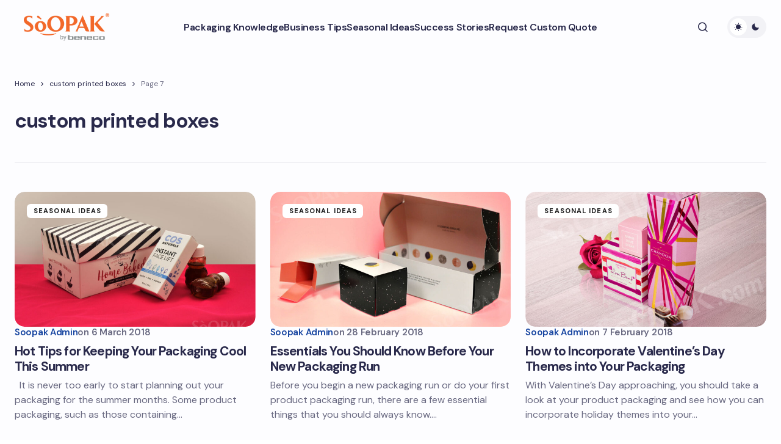

--- FILE ---
content_type: text/html; charset=UTF-8
request_url: https://blog.soopak.com/tag/custom-printed-boxes/page/7/
body_size: 15679
content:
<!doctype html>
<html lang="en-CA">
<head>
	<meta charset="UTF-8" />
	<meta name="viewport" content="width=device-width, initial-scale=1" />
	<link rel="profile" href="https://gmpg.org/xfn/11" />

	<meta name='robots' content='index, follow, max-image-preview:large, max-snippet:-1, max-video-preview:-1' />

	<!-- This site is optimized with the Yoast SEO plugin v26.5 - https://yoast.com/wordpress/plugins/seo/ -->
	<title>custom printed boxes Archives - Page 7 of 20 - Soopak Blog | Best Practices, Customer Stories and Design Spotlights</title>
	<link rel="canonical" href="https://blog.soopak.com/tag/custom-printed-boxes/page/7/" />
	<link rel="prev" href="https://blog.soopak.com/tag/custom-printed-boxes/page/6/" />
	<link rel="next" href="https://blog.soopak.com/tag/custom-printed-boxes/page/8/" />
	<meta property="og:locale" content="en_US" />
	<meta property="og:type" content="article" />
	<meta property="og:title" content="custom printed boxes Archives - Page 7 of 20 - Soopak Blog | Best Practices, Customer Stories and Design Spotlights" />
	<meta property="og:url" content="https://blog.soopak.com/tag/custom-printed-boxes/" />
	<meta property="og:site_name" content="Soopak Blog | Best Practices, Customer Stories and Design Spotlights" />
	<meta name="twitter:card" content="summary_large_image" />
	<script type="application/ld+json" class="yoast-schema-graph">{"@context":"https://schema.org","@graph":[{"@type":"CollectionPage","@id":"https://blog.soopak.com/tag/custom-printed-boxes/","url":"https://blog.soopak.com/tag/custom-printed-boxes/page/7/","name":"custom printed boxes Archives - Page 7 of 20 - Soopak Blog | Best Practices, Customer Stories and Design Spotlights","isPartOf":{"@id":"https://blog.soopak.com/#website"},"primaryImageOfPage":{"@id":"https://blog.soopak.com/tag/custom-printed-boxes/page/7/#primaryimage"},"image":{"@id":"https://blog.soopak.com/tag/custom-printed-boxes/page/7/#primaryimage"},"thumbnailUrl":"https://blog.soopak.com/wp-content/uploads/2018/03/2018-08.jpg","breadcrumb":{"@id":"https://blog.soopak.com/tag/custom-printed-boxes/page/7/#breadcrumb"},"inLanguage":"en-CA"},{"@type":"ImageObject","inLanguage":"en-CA","@id":"https://blog.soopak.com/tag/custom-printed-boxes/page/7/#primaryimage","url":"https://blog.soopak.com/wp-content/uploads/2018/03/2018-08.jpg","contentUrl":"https://blog.soopak.com/wp-content/uploads/2018/03/2018-08.jpg","width":1200,"height":805},{"@type":"BreadcrumbList","@id":"https://blog.soopak.com/tag/custom-printed-boxes/page/7/#breadcrumb","itemListElement":[{"@type":"ListItem","position":1,"name":"Home","item":"https://blog.soopak.com/"},{"@type":"ListItem","position":2,"name":"custom printed boxes"}]},{"@type":"WebSite","@id":"https://blog.soopak.com/#website","url":"https://blog.soopak.com/","name":"Soopak Blog | Best Practices, Customer Stories and Design Spotlights","description":"We believe packaging is the one marketing touchpoint that connects with 100% of your customers. Discover best practices and design packaging that’s perfect for your brand!","publisher":{"@id":"https://blog.soopak.com/#organization"},"potentialAction":[{"@type":"SearchAction","target":{"@type":"EntryPoint","urlTemplate":"https://blog.soopak.com/?s={search_term_string}"},"query-input":{"@type":"PropertyValueSpecification","valueRequired":true,"valueName":"search_term_string"}}],"inLanguage":"en-CA"},{"@type":"Organization","@id":"https://blog.soopak.com/#organization","name":"Soopak Blog","url":"https://blog.soopak.com/","logo":{"@type":"ImageObject","inLanguage":"en-CA","@id":"https://blog.soopak.com/#/schema/logo/image/","url":"https://blogdev.soopak.com/wp-content/uploads/2025/01/logo-2.png","contentUrl":"https://blogdev.soopak.com/wp-content/uploads/2025/01/logo-2.png","width":300,"height":100,"caption":"Soopak Blog"},"image":{"@id":"https://blog.soopak.com/#/schema/logo/image/"}}]}</script>
	<!-- / Yoast SEO plugin. -->


<link rel='dns-prefetch' href='//fonts.googleapis.com' />
<link href='https://fonts.gstatic.com' crossorigin rel='preconnect' />
<link rel="alternate" type="application/rss+xml" title="Soopak Blog | Best Practices, Customer Stories and Design Spotlights &raquo; Feed" href="https://blog.soopak.com/feed/" />
<link rel="alternate" type="application/rss+xml" title="Soopak Blog | Best Practices, Customer Stories and Design Spotlights &raquo; Comments Feed" href="https://blog.soopak.com/comments/feed/" />
<link rel="alternate" type="application/rss+xml" title="Soopak Blog | Best Practices, Customer Stories and Design Spotlights &raquo; custom printed boxes Tag Feed" href="https://blog.soopak.com/tag/custom-printed-boxes/feed/" />
<style id='wp-img-auto-sizes-contain-inline-css'>
img:is([sizes=auto i],[sizes^="auto," i]){contain-intrinsic-size:3000px 1500px}
/*# sourceURL=wp-img-auto-sizes-contain-inline-css */
</style>
<style id='wp-emoji-styles-inline-css'>

	img.wp-smiley, img.emoji {
		display: inline !important;
		border: none !important;
		box-shadow: none !important;
		height: 1em !important;
		width: 1em !important;
		margin: 0 0.07em !important;
		vertical-align: -0.1em !important;
		background: none !important;
		padding: 0 !important;
	}
/*# sourceURL=wp-emoji-styles-inline-css */
</style>
<style id='wp-block-library-inline-css'>
:root{--wp-block-synced-color:#7a00df;--wp-block-synced-color--rgb:122,0,223;--wp-bound-block-color:var(--wp-block-synced-color);--wp-editor-canvas-background:#ddd;--wp-admin-theme-color:#007cba;--wp-admin-theme-color--rgb:0,124,186;--wp-admin-theme-color-darker-10:#006ba1;--wp-admin-theme-color-darker-10--rgb:0,107,160.5;--wp-admin-theme-color-darker-20:#005a87;--wp-admin-theme-color-darker-20--rgb:0,90,135;--wp-admin-border-width-focus:2px}@media (min-resolution:192dpi){:root{--wp-admin-border-width-focus:1.5px}}.wp-element-button{cursor:pointer}:root .has-very-light-gray-background-color{background-color:#eee}:root .has-very-dark-gray-background-color{background-color:#313131}:root .has-very-light-gray-color{color:#eee}:root .has-very-dark-gray-color{color:#313131}:root .has-vivid-green-cyan-to-vivid-cyan-blue-gradient-background{background:linear-gradient(135deg,#00d084,#0693e3)}:root .has-purple-crush-gradient-background{background:linear-gradient(135deg,#34e2e4,#4721fb 50%,#ab1dfe)}:root .has-hazy-dawn-gradient-background{background:linear-gradient(135deg,#faaca8,#dad0ec)}:root .has-subdued-olive-gradient-background{background:linear-gradient(135deg,#fafae1,#67a671)}:root .has-atomic-cream-gradient-background{background:linear-gradient(135deg,#fdd79a,#004a59)}:root .has-nightshade-gradient-background{background:linear-gradient(135deg,#330968,#31cdcf)}:root .has-midnight-gradient-background{background:linear-gradient(135deg,#020381,#2874fc)}:root{--wp--preset--font-size--normal:16px;--wp--preset--font-size--huge:42px}.has-regular-font-size{font-size:1em}.has-larger-font-size{font-size:2.625em}.has-normal-font-size{font-size:var(--wp--preset--font-size--normal)}.has-huge-font-size{font-size:var(--wp--preset--font-size--huge)}.has-text-align-center{text-align:center}.has-text-align-left{text-align:left}.has-text-align-right{text-align:right}.has-fit-text{white-space:nowrap!important}#end-resizable-editor-section{display:none}.aligncenter{clear:both}.items-justified-left{justify-content:flex-start}.items-justified-center{justify-content:center}.items-justified-right{justify-content:flex-end}.items-justified-space-between{justify-content:space-between}.screen-reader-text{border:0;clip-path:inset(50%);height:1px;margin:-1px;overflow:hidden;padding:0;position:absolute;width:1px;word-wrap:normal!important}.screen-reader-text:focus{background-color:#ddd;clip-path:none;color:#444;display:block;font-size:1em;height:auto;left:5px;line-height:normal;padding:15px 23px 14px;text-decoration:none;top:5px;width:auto;z-index:100000}html :where(.has-border-color){border-style:solid}html :where([style*=border-top-color]){border-top-style:solid}html :where([style*=border-right-color]){border-right-style:solid}html :where([style*=border-bottom-color]){border-bottom-style:solid}html :where([style*=border-left-color]){border-left-style:solid}html :where([style*=border-width]){border-style:solid}html :where([style*=border-top-width]){border-top-style:solid}html :where([style*=border-right-width]){border-right-style:solid}html :where([style*=border-bottom-width]){border-bottom-style:solid}html :where([style*=border-left-width]){border-left-style:solid}html :where(img[class*=wp-image-]){height:auto;max-width:100%}:where(figure){margin:0 0 1em}html :where(.is-position-sticky){--wp-admin--admin-bar--position-offset:var(--wp-admin--admin-bar--height,0px)}@media screen and (max-width:600px){html :where(.is-position-sticky){--wp-admin--admin-bar--position-offset:0px}}

/*# sourceURL=wp-block-library-inline-css */
</style><style id='wp-block-archives-inline-css'>
.wp-block-archives{box-sizing:border-box}.wp-block-archives-dropdown label{display:block}
/*# sourceURL=https://blog.soopak.com/wp-includes/blocks/archives/style.min.css */
</style>
<style id='wp-block-categories-inline-css'>
.wp-block-categories{box-sizing:border-box}.wp-block-categories.alignleft{margin-right:2em}.wp-block-categories.alignright{margin-left:2em}.wp-block-categories.wp-block-categories-dropdown.aligncenter{text-align:center}.wp-block-categories .wp-block-categories__label{display:block;width:100%}
/*# sourceURL=https://blog.soopak.com/wp-includes/blocks/categories/style.min.css */
</style>
<style id='wp-block-heading-inline-css'>
h1:where(.wp-block-heading).has-background,h2:where(.wp-block-heading).has-background,h3:where(.wp-block-heading).has-background,h4:where(.wp-block-heading).has-background,h5:where(.wp-block-heading).has-background,h6:where(.wp-block-heading).has-background{padding:1.25em 2.375em}h1.has-text-align-left[style*=writing-mode]:where([style*=vertical-lr]),h1.has-text-align-right[style*=writing-mode]:where([style*=vertical-rl]),h2.has-text-align-left[style*=writing-mode]:where([style*=vertical-lr]),h2.has-text-align-right[style*=writing-mode]:where([style*=vertical-rl]),h3.has-text-align-left[style*=writing-mode]:where([style*=vertical-lr]),h3.has-text-align-right[style*=writing-mode]:where([style*=vertical-rl]),h4.has-text-align-left[style*=writing-mode]:where([style*=vertical-lr]),h4.has-text-align-right[style*=writing-mode]:where([style*=vertical-rl]),h5.has-text-align-left[style*=writing-mode]:where([style*=vertical-lr]),h5.has-text-align-right[style*=writing-mode]:where([style*=vertical-rl]),h6.has-text-align-left[style*=writing-mode]:where([style*=vertical-lr]),h6.has-text-align-right[style*=writing-mode]:where([style*=vertical-rl]){rotate:180deg}
/*# sourceURL=https://blog.soopak.com/wp-includes/blocks/heading/style.min.css */
</style>
<style id='wp-block-group-inline-css'>
.wp-block-group{box-sizing:border-box}:where(.wp-block-group.wp-block-group-is-layout-constrained){position:relative}
/*# sourceURL=https://blog.soopak.com/wp-includes/blocks/group/style.min.css */
</style>
<style id='global-styles-inline-css'>
:root{--wp--preset--aspect-ratio--square: 1;--wp--preset--aspect-ratio--4-3: 4/3;--wp--preset--aspect-ratio--3-4: 3/4;--wp--preset--aspect-ratio--3-2: 3/2;--wp--preset--aspect-ratio--2-3: 2/3;--wp--preset--aspect-ratio--16-9: 16/9;--wp--preset--aspect-ratio--9-16: 9/16;--wp--preset--color--black: #000000;--wp--preset--color--cyan-bluish-gray: #abb8c3;--wp--preset--color--white: #FFFFFF;--wp--preset--color--pale-pink: #f78da7;--wp--preset--color--vivid-red: #cf2e2e;--wp--preset--color--luminous-vivid-orange: #ff6900;--wp--preset--color--luminous-vivid-amber: #fcb900;--wp--preset--color--light-green-cyan: #7bdcb5;--wp--preset--color--vivid-green-cyan: #00d084;--wp--preset--color--pale-cyan-blue: #8ed1fc;--wp--preset--color--vivid-cyan-blue: #0693e3;--wp--preset--color--vivid-purple: #9b51e0;--wp--preset--color--primary: #29294B;--wp--preset--color--secondary: #696981;--wp--preset--color--layout: #FFFFFF;--wp--preset--color--accent: #1644a0;--wp--preset--color--border: #E1E1E8;--wp--preset--color--blue: #59BACC;--wp--preset--color--green: #58AD69;--wp--preset--color--orange: #FFBC49;--wp--preset--color--red: #e32c26;--wp--preset--color--gray-50: #f8f9fa;--wp--preset--color--gray-100: #f8f9fa;--wp--preset--color--gray-200: #E1E1E8;--wp--preset--gradient--vivid-cyan-blue-to-vivid-purple: linear-gradient(135deg,rgb(6,147,227) 0%,rgb(155,81,224) 100%);--wp--preset--gradient--light-green-cyan-to-vivid-green-cyan: linear-gradient(135deg,rgb(122,220,180) 0%,rgb(0,208,130) 100%);--wp--preset--gradient--luminous-vivid-amber-to-luminous-vivid-orange: linear-gradient(135deg,rgb(252,185,0) 0%,rgb(255,105,0) 100%);--wp--preset--gradient--luminous-vivid-orange-to-vivid-red: linear-gradient(135deg,rgb(255,105,0) 0%,rgb(207,46,46) 100%);--wp--preset--gradient--very-light-gray-to-cyan-bluish-gray: linear-gradient(135deg,rgb(238,238,238) 0%,rgb(169,184,195) 100%);--wp--preset--gradient--cool-to-warm-spectrum: linear-gradient(135deg,rgb(74,234,220) 0%,rgb(151,120,209) 20%,rgb(207,42,186) 40%,rgb(238,44,130) 60%,rgb(251,105,98) 80%,rgb(254,248,76) 100%);--wp--preset--gradient--blush-light-purple: linear-gradient(135deg,rgb(255,206,236) 0%,rgb(152,150,240) 100%);--wp--preset--gradient--blush-bordeaux: linear-gradient(135deg,rgb(254,205,165) 0%,rgb(254,45,45) 50%,rgb(107,0,62) 100%);--wp--preset--gradient--luminous-dusk: linear-gradient(135deg,rgb(255,203,112) 0%,rgb(199,81,192) 50%,rgb(65,88,208) 100%);--wp--preset--gradient--pale-ocean: linear-gradient(135deg,rgb(255,245,203) 0%,rgb(182,227,212) 50%,rgb(51,167,181) 100%);--wp--preset--gradient--electric-grass: linear-gradient(135deg,rgb(202,248,128) 0%,rgb(113,206,126) 100%);--wp--preset--gradient--midnight: linear-gradient(135deg,rgb(2,3,129) 0%,rgb(40,116,252) 100%);--wp--preset--gradient--primary-gradient: var(--cs-color-button);--wp--preset--font-size--small: 13px;--wp--preset--font-size--medium: 20px;--wp--preset--font-size--large: 36px;--wp--preset--font-size--x-large: 42px;--wp--preset--spacing--20: 0.44rem;--wp--preset--spacing--30: 0.67rem;--wp--preset--spacing--40: 1rem;--wp--preset--spacing--50: 1.5rem;--wp--preset--spacing--60: 2.25rem;--wp--preset--spacing--70: 3.38rem;--wp--preset--spacing--80: 5.06rem;--wp--preset--shadow--natural: 6px 6px 9px rgba(0, 0, 0, 0.2);--wp--preset--shadow--deep: 12px 12px 50px rgba(0, 0, 0, 0.4);--wp--preset--shadow--sharp: 6px 6px 0px rgba(0, 0, 0, 0.2);--wp--preset--shadow--outlined: 6px 6px 0px -3px rgb(255, 255, 255), 6px 6px rgb(0, 0, 0);--wp--preset--shadow--crisp: 6px 6px 0px rgb(0, 0, 0);--wp--preset--shadow--standard: 0 5px 25px 0 var(--cs-palete-box-shadow);}:root { --wp--style--global--content-size: 824px;--wp--style--global--wide-size: 1248px; }:where(body) { margin: 0; }.wp-site-blocks > .alignleft { float: left; margin-right: 2em; }.wp-site-blocks > .alignright { float: right; margin-left: 2em; }.wp-site-blocks > .aligncenter { justify-content: center; margin-left: auto; margin-right: auto; }:where(.wp-site-blocks) > * { margin-block-start: 24px; margin-block-end: 0; }:where(.wp-site-blocks) > :first-child { margin-block-start: 0; }:where(.wp-site-blocks) > :last-child { margin-block-end: 0; }:root { --wp--style--block-gap: 24px; }:root :where(.is-layout-flow) > :first-child{margin-block-start: 0;}:root :where(.is-layout-flow) > :last-child{margin-block-end: 0;}:root :where(.is-layout-flow) > *{margin-block-start: 24px;margin-block-end: 0;}:root :where(.is-layout-constrained) > :first-child{margin-block-start: 0;}:root :where(.is-layout-constrained) > :last-child{margin-block-end: 0;}:root :where(.is-layout-constrained) > *{margin-block-start: 24px;margin-block-end: 0;}:root :where(.is-layout-flex){gap: 24px;}:root :where(.is-layout-grid){gap: 24px;}.is-layout-flow > .alignleft{float: left;margin-inline-start: 0;margin-inline-end: 2em;}.is-layout-flow > .alignright{float: right;margin-inline-start: 2em;margin-inline-end: 0;}.is-layout-flow > .aligncenter{margin-left: auto !important;margin-right: auto !important;}.is-layout-constrained > .alignleft{float: left;margin-inline-start: 0;margin-inline-end: 2em;}.is-layout-constrained > .alignright{float: right;margin-inline-start: 2em;margin-inline-end: 0;}.is-layout-constrained > .aligncenter{margin-left: auto !important;margin-right: auto !important;}.is-layout-constrained > :where(:not(.alignleft):not(.alignright):not(.alignfull)){max-width: var(--wp--style--global--content-size);margin-left: auto !important;margin-right: auto !important;}.is-layout-constrained > .alignwide{max-width: var(--wp--style--global--wide-size);}body .is-layout-flex{display: flex;}.is-layout-flex{flex-wrap: wrap;align-items: center;}.is-layout-flex > :is(*, div){margin: 0;}body .is-layout-grid{display: grid;}.is-layout-grid > :is(*, div){margin: 0;}body{padding-top: 0px;padding-right: 0px;padding-bottom: 0px;padding-left: 0px;}a:where(:not(.wp-element-button)){text-decoration: underline;}:root :where(.wp-element-button, .wp-block-button__link){background-color: #32373c;border-width: 0;color: #fff;font-family: inherit;font-size: inherit;font-style: inherit;font-weight: inherit;letter-spacing: inherit;line-height: inherit;padding-top: calc(0.667em + 2px);padding-right: calc(1.333em + 2px);padding-bottom: calc(0.667em + 2px);padding-left: calc(1.333em + 2px);text-decoration: none;text-transform: inherit;}.has-black-color{color: var(--wp--preset--color--black) !important;}.has-cyan-bluish-gray-color{color: var(--wp--preset--color--cyan-bluish-gray) !important;}.has-white-color{color: var(--wp--preset--color--white) !important;}.has-pale-pink-color{color: var(--wp--preset--color--pale-pink) !important;}.has-vivid-red-color{color: var(--wp--preset--color--vivid-red) !important;}.has-luminous-vivid-orange-color{color: var(--wp--preset--color--luminous-vivid-orange) !important;}.has-luminous-vivid-amber-color{color: var(--wp--preset--color--luminous-vivid-amber) !important;}.has-light-green-cyan-color{color: var(--wp--preset--color--light-green-cyan) !important;}.has-vivid-green-cyan-color{color: var(--wp--preset--color--vivid-green-cyan) !important;}.has-pale-cyan-blue-color{color: var(--wp--preset--color--pale-cyan-blue) !important;}.has-vivid-cyan-blue-color{color: var(--wp--preset--color--vivid-cyan-blue) !important;}.has-vivid-purple-color{color: var(--wp--preset--color--vivid-purple) !important;}.has-primary-color{color: var(--wp--preset--color--primary) !important;}.has-secondary-color{color: var(--wp--preset--color--secondary) !important;}.has-layout-color{color: var(--wp--preset--color--layout) !important;}.has-accent-color{color: var(--wp--preset--color--accent) !important;}.has-border-color{color: var(--wp--preset--color--border) !important;}.has-blue-color{color: var(--wp--preset--color--blue) !important;}.has-green-color{color: var(--wp--preset--color--green) !important;}.has-orange-color{color: var(--wp--preset--color--orange) !important;}.has-red-color{color: var(--wp--preset--color--red) !important;}.has-gray-50-color{color: var(--wp--preset--color--gray-50) !important;}.has-gray-100-color{color: var(--wp--preset--color--gray-100) !important;}.has-gray-200-color{color: var(--wp--preset--color--gray-200) !important;}.has-black-background-color{background-color: var(--wp--preset--color--black) !important;}.has-cyan-bluish-gray-background-color{background-color: var(--wp--preset--color--cyan-bluish-gray) !important;}.has-white-background-color{background-color: var(--wp--preset--color--white) !important;}.has-pale-pink-background-color{background-color: var(--wp--preset--color--pale-pink) !important;}.has-vivid-red-background-color{background-color: var(--wp--preset--color--vivid-red) !important;}.has-luminous-vivid-orange-background-color{background-color: var(--wp--preset--color--luminous-vivid-orange) !important;}.has-luminous-vivid-amber-background-color{background-color: var(--wp--preset--color--luminous-vivid-amber) !important;}.has-light-green-cyan-background-color{background-color: var(--wp--preset--color--light-green-cyan) !important;}.has-vivid-green-cyan-background-color{background-color: var(--wp--preset--color--vivid-green-cyan) !important;}.has-pale-cyan-blue-background-color{background-color: var(--wp--preset--color--pale-cyan-blue) !important;}.has-vivid-cyan-blue-background-color{background-color: var(--wp--preset--color--vivid-cyan-blue) !important;}.has-vivid-purple-background-color{background-color: var(--wp--preset--color--vivid-purple) !important;}.has-primary-background-color{background-color: var(--wp--preset--color--primary) !important;}.has-secondary-background-color{background-color: var(--wp--preset--color--secondary) !important;}.has-layout-background-color{background-color: var(--wp--preset--color--layout) !important;}.has-accent-background-color{background-color: var(--wp--preset--color--accent) !important;}.has-border-background-color{background-color: var(--wp--preset--color--border) !important;}.has-blue-background-color{background-color: var(--wp--preset--color--blue) !important;}.has-green-background-color{background-color: var(--wp--preset--color--green) !important;}.has-orange-background-color{background-color: var(--wp--preset--color--orange) !important;}.has-red-background-color{background-color: var(--wp--preset--color--red) !important;}.has-gray-50-background-color{background-color: var(--wp--preset--color--gray-50) !important;}.has-gray-100-background-color{background-color: var(--wp--preset--color--gray-100) !important;}.has-gray-200-background-color{background-color: var(--wp--preset--color--gray-200) !important;}.has-black-border-color{border-color: var(--wp--preset--color--black) !important;}.has-cyan-bluish-gray-border-color{border-color: var(--wp--preset--color--cyan-bluish-gray) !important;}.has-white-border-color{border-color: var(--wp--preset--color--white) !important;}.has-pale-pink-border-color{border-color: var(--wp--preset--color--pale-pink) !important;}.has-vivid-red-border-color{border-color: var(--wp--preset--color--vivid-red) !important;}.has-luminous-vivid-orange-border-color{border-color: var(--wp--preset--color--luminous-vivid-orange) !important;}.has-luminous-vivid-amber-border-color{border-color: var(--wp--preset--color--luminous-vivid-amber) !important;}.has-light-green-cyan-border-color{border-color: var(--wp--preset--color--light-green-cyan) !important;}.has-vivid-green-cyan-border-color{border-color: var(--wp--preset--color--vivid-green-cyan) !important;}.has-pale-cyan-blue-border-color{border-color: var(--wp--preset--color--pale-cyan-blue) !important;}.has-vivid-cyan-blue-border-color{border-color: var(--wp--preset--color--vivid-cyan-blue) !important;}.has-vivid-purple-border-color{border-color: var(--wp--preset--color--vivid-purple) !important;}.has-primary-border-color{border-color: var(--wp--preset--color--primary) !important;}.has-secondary-border-color{border-color: var(--wp--preset--color--secondary) !important;}.has-layout-border-color{border-color: var(--wp--preset--color--layout) !important;}.has-accent-border-color{border-color: var(--wp--preset--color--accent) !important;}.has-border-border-color{border-color: var(--wp--preset--color--border) !important;}.has-blue-border-color{border-color: var(--wp--preset--color--blue) !important;}.has-green-border-color{border-color: var(--wp--preset--color--green) !important;}.has-orange-border-color{border-color: var(--wp--preset--color--orange) !important;}.has-red-border-color{border-color: var(--wp--preset--color--red) !important;}.has-gray-50-border-color{border-color: var(--wp--preset--color--gray-50) !important;}.has-gray-100-border-color{border-color: var(--wp--preset--color--gray-100) !important;}.has-gray-200-border-color{border-color: var(--wp--preset--color--gray-200) !important;}.has-vivid-cyan-blue-to-vivid-purple-gradient-background{background: var(--wp--preset--gradient--vivid-cyan-blue-to-vivid-purple) !important;}.has-light-green-cyan-to-vivid-green-cyan-gradient-background{background: var(--wp--preset--gradient--light-green-cyan-to-vivid-green-cyan) !important;}.has-luminous-vivid-amber-to-luminous-vivid-orange-gradient-background{background: var(--wp--preset--gradient--luminous-vivid-amber-to-luminous-vivid-orange) !important;}.has-luminous-vivid-orange-to-vivid-red-gradient-background{background: var(--wp--preset--gradient--luminous-vivid-orange-to-vivid-red) !important;}.has-very-light-gray-to-cyan-bluish-gray-gradient-background{background: var(--wp--preset--gradient--very-light-gray-to-cyan-bluish-gray) !important;}.has-cool-to-warm-spectrum-gradient-background{background: var(--wp--preset--gradient--cool-to-warm-spectrum) !important;}.has-blush-light-purple-gradient-background{background: var(--wp--preset--gradient--blush-light-purple) !important;}.has-blush-bordeaux-gradient-background{background: var(--wp--preset--gradient--blush-bordeaux) !important;}.has-luminous-dusk-gradient-background{background: var(--wp--preset--gradient--luminous-dusk) !important;}.has-pale-ocean-gradient-background{background: var(--wp--preset--gradient--pale-ocean) !important;}.has-electric-grass-gradient-background{background: var(--wp--preset--gradient--electric-grass) !important;}.has-midnight-gradient-background{background: var(--wp--preset--gradient--midnight) !important;}.has-primary-gradient-gradient-background{background: var(--wp--preset--gradient--primary-gradient) !important;}.has-small-font-size{font-size: var(--wp--preset--font-size--small) !important;}.has-medium-font-size{font-size: var(--wp--preset--font-size--medium) !important;}.has-large-font-size{font-size: var(--wp--preset--font-size--large) !important;}.has-x-large-font-size{font-size: var(--wp--preset--font-size--x-large) !important;}
/*# sourceURL=global-styles-inline-css */
</style>

<link rel='stylesheet' id='ez-toc-css' href='https://blog.soopak.com/wp-content/plugins/easy-table-of-contents/assets/css/screen.min.css?ver=2.0.80' media='all' />
<style id='ez-toc-inline-css'>
div#ez-toc-container .ez-toc-title {font-size: 120%;}div#ez-toc-container .ez-toc-title {font-weight: 500;}div#ez-toc-container ul li , div#ez-toc-container ul li a {font-size: 95%;}div#ez-toc-container ul li , div#ez-toc-container ul li a {font-weight: 500;}div#ez-toc-container nav ul ul li {font-size: 90%;}.ez-toc-box-title {font-weight: bold; margin-bottom: 10px; text-align: center; text-transform: uppercase; letter-spacing: 1px; color: #666; padding-bottom: 5px;position:absolute;top:-4%;left:5%;background-color: inherit;transition: top 0.3s ease;}.ez-toc-box-title.toc-closed {top:-25%;}
.ez-toc-container-direction {direction: ltr;}.ez-toc-counter ul {direction: ltr;counter-reset: item ;}.ez-toc-counter nav ul li a::before {content: counter(item, square) '  ';margin-right: .2em; counter-increment: item;flex-grow: 0;flex-shrink: 0;float: left; }.ez-toc-widget-direction {direction: ltr;}.ez-toc-widget-container ul {direction: ltr;counter-reset: item ;}.ez-toc-widget-container nav ul li a::before {content: counter(item, square) '  ';margin-right: .2em; counter-increment: item;flex-grow: 0;flex-shrink: 0;float: left; }
/*# sourceURL=ez-toc-inline-css */
</style>
<link rel='stylesheet' id='csco-styles-css' href='https://blog.soopak.com/wp-content/themes/revision/style.css?ver=1.0.3' media='all' />
<style id='csco-styles-inline-css'>

:root {
	/* Base Font */
	--cs-font-base-family: DM Sans;
	--cs-font-base-size: 1rem;
	--cs-font-base-weight: 400;
	--cs-font-base-style: normal;
	--cs-font-base-letter-spacing: normal;
	--cs-font-base-line-height: 1.55;

	/* Primary Font */
	--cs-font-primary-family: DM Sans;
	--cs-font-primary-size: 1rem;
	--cs-font-primary-weight: 800;
	--cs-font-primary-style: normal;
	--cs-font-primary-letter-spacing: -0.03em;
	--cs-font-primary-text-transform: none;
	--cs-font-primary-line-height: 1.2;

	/* Secondary Font */
	--cs-font-secondary-family: DM Sans;
	--cs-font-secondary-size: 0.875rem;
	--cs-font-secondary-weight: 400;
	--cs-font-secondary-style: normal;
	--cs-font-secondary-letter-spacing: normal;
	--cs-font-secondary-text-transform: none;
	--cs-font-secondary-line-height: 1.55;

	/* Section Headings Font */
	--cs-font-section-headings-family: DM Sans;
	--cs-font-section-headings-size: 0.75rem;
	--cs-font-section-headings-weight: 800;
	--cs-font-section-headings-style: normal;
	--cs-font-section-headings-letter-spacing: 0.1em;
	--cs-font-section-headings-text-transform: uppercase;
	--cs-font-section-headings-line-height: 1.2;

	/* Post Title Font Size */
	--cs-font-post-title-family: DM Sans;
	--cs-font-post-title-weight: 700;
	--cs-font-post-title-size: 3.25rem;
	--cs-font-post-title-letter-spacing: -0.05em;
	--cs-font-post-title-line-height: 1.2;

	/* Post Subbtitle */
	--cs-font-post-subtitle-family: DM Sans;
	--cs-font-post-subtitle-weight: 400;
	--cs-font-post-subtitle-size: 1.125rem;
	--cs-font-post-subtitle-letter-spacing: normal;
	--cs-font-post-subtitle-line-height: 1.55;

	/* Post Category Font */
	--cs-font-category-family: DM Sans;
	--cs-font-category-size: 0.6875rem;
	--cs-font-category-weight: 800;
	--cs-font-category-style: normal;
	--cs-font-category-letter-spacing: 0.1em;
	--cs-font-category-text-transform: uppercase;
	--cs-font-category-line-height: 1.2;

	/* Post Meta Font */
	--cs-font-post-meta-family: DM Sans;
	--cs-font-post-meta-size: 0.9375rem;
	--cs-font-post-meta-weight: 600;
	--cs-font-post-meta-style: normal;
	--cs-font-post-meta-letter-spacing: -0.02em;
	--cs-font-post-meta-text-transform: none;
	--cs-font-post-meta-line-height: 1.2;

	/* Post Content */
	--cs-font-post-content-family: DM Sans;
	--cs-font-post-content-weight: 400;
	--cs-font-post-content-size: 1.125rem;
	--cs-font-post-content-letter-spacing: normal;
	--cs-font-post-content-line-height: 1.55;

	/* Input Font */
	--cs-font-input-family: DM Sans;
	--cs-font-input-size: 0.875rem;
	--cs-font-input-weight: 400;
	--cs-font-input-style: normal;
	--cs-font-input-line-height: 1.55rem;
	--cs-font-input-letter-spacing: normal;
	--cs-font-input-text-transform: none;

	/* Entry Title Font Size */
	--cs-font-entry-title-family: DM Sans;
	--cs-font-entry-title-weight: 700;
	--cs-font-entry-title-letter-spacing: -0.04em;
	--cs-font-entry-title-line-height: 1.2;

	/* Entry Excerpt */
	--cs-font-entry-excerpt-family: DM Sans;
	--cs-font-entry-excerpt-weight: 400;
	--cs-font-entry-excerpt-size: 1rem;
	--cs-font-entry-excerpt-letter-spacing: normal;
	--cs-font-entry-excerpt-line-height: 1.55;

	/* Logos --------------- */

	/* Main Logo */
	--cs-font-main-logo-family: DM Sans;
	--cs-font-main-logo-size: 1.375rem;
	--cs-font-main-logo-weight: 700;
	--cs-font-main-logo-style: normal;
	--cs-font-main-logo-letter-spacing: -0.04em;
	--cs-font-main-logo-text-transform: none;

	/* Footer Logo */
	--cs-font-footer-logo-family: DM Sans;
	--cs-font-footer-logo-size: 1.375rem;
	--cs-font-footer-logo-weight: 700;
	--cs-font-footer-logo-style: normal;
	--cs-font-footer-logo-letter-spacing: -0.04em;
	--cs-font-footer-logo-text-transform: none;

	/* Headings --------------- */

	/* Headings */
	--cs-font-headings-family: DM Sans;
	--cs-font-headings-weight: 700;
	--cs-font-headings-style: normal;
	--cs-font-headings-line-height: 1.2;
	--cs-font-headings-letter-spacing: -0.04em;
	--cs-font-headings-text-transform: none;

	/* Menu Font --------------- */

	/* Menu */
	/* Used for main top level menu elements. */
	--cs-font-menu-family: DM Sans;
	--cs-font-menu-size: 1rem;
	--cs-font-menu-weight: 600;
	--cs-font-menu-style: normal;
	--cs-font-menu-letter-spacing: -0.03em;
	--cs-font-menu-text-transform: none;
	--cs-font-menu-line-height: 1.2;

	/* Submenu Font */
	/* Used for submenu elements. */
	--cs-font-submenu-family: DM Sans;
	--cs-font-submenu-size: 1rem;
	--cs-font-submenu-weight: 600;
	--cs-font-submenu-style: normal;
	--cs-font-submenu-letter-spacing: -0.03em;
	--cs-font-submenu-text-transform: none;
	--cs-font-submenu-line-height: 1.2;

	/* Footer Menu */
	--cs-font-footer-menu-family: DM Sans;
	--cs-font-footer-menu-size: 0.75rem;
	--cs-font-footer-menu-weight: 800;
	--cs-font-footer-menu-style: normal;
	--cs-font-footer-menu-letter-spacing: 0.1em;
	--cs-font-footer-menu-text-transform: uppercase;
	--cs-font-footer-menu-line-height: 1.2;

	/* Footer Submenu Font */
	--cs-font-footer-submenu-family: DM Sans;
	--cs-font-footer-submenu-size: 1rem;
	--cs-font-footer-submenu-weight: 600;
	--cs-font-footer-submenu-style: normal;
	--cs-font-footer-submenu-letter-spacing: -0.03em;
	--cs-font-footer-submenu-text-transform: none;
	--cs-font-footer-submenu-line-height: 1.2;
}

/*# sourceURL=csco-styles-inline-css */
</style>
<link rel='stylesheet' id='c03430c052935636522b5af73126e251-css' href='https://fonts.googleapis.com/css?family=DM+Sans%3A400%2C400i%2C500i%2C500%2C700%2C700i%2C800%2C600&#038;subset=latin%2Clatin-ext%2Ccyrillic%2Ccyrillic-ext%2Cvietnamese&#038;display=swap&#038;ver=1.0.3' media='all' />
<style id='cs-customizer-output-styles-inline-css'>
:root{--cs-light-primary-color:#29294B;--cs-dark-primary-color:#FFFFFF;--cs-light-secondary-color:#696981;--cs-dark-secondary-color:#CDCDCD;--cs-light-accent-color:#1644a0;--cs-dark-accent-color:#FFFFFF;--cs-light-site-background-start:#fdfdff;--cs-dark-site-background-start:#1C1C1C;--cs-light-site-background-end:#fdfdff;--cs-dark-site-background-end:#1C1C1C;--cs-light-layout-background:#FFFFFF;--cs-dark-layout-background:#222222;--cs-light-offcanvas-background:#FFFFFF;--cs-dark-offcanvas-background:#222222;--cs-light-header-background:#FDFDFF;--cs-dark-header-background:#1C1C1C;--cs-light-header-submenu-background:#FFFFFF;--cs-dark-header-submenu-background:#222222;--cs-light-header-highlight-background:#F2F2F6;--cs-dark-header-highlight-background:#3D3D3D;--cs-light-input-background:#FFFFFF;--cs-dark-input-background:#222222;--cs-light-input-color:#29294B;--cs-dark-input-color:#FFFFFF;--cs-light-button-background-start:#045cfa;--cs-dark-button-background-start:#434343;--cs-light-button-background-end:#045cfa;--cs-dark-button-background-end:#0F0F0F;--cs-light-button-color:#FFFFFF;--cs-dark-button-color:#FFFFFF;--cs-light-button-hover-background-start:#2d29ff;--cs-dark-button-hover-background-start:#383838;--cs-light-button-hover-background-end:#2d29ff;--cs-dark-button-hover-background-end:#010101;--cs-light-button-hover-color:#FFFFFF;--cs-dark-button-hover-color:#FFFFFF;--cs-light-border-color:#E1E1E8;--cs-dark-border-color:#2E2E2E;--cs-heading-1-font-size:3.25rem;--cs-heading-2-font-size:2.625rem;--cs-heading-3-font-size:2.0625rem;--cs-heading-4-font-size:1.5rem;--cs-heading-5-font-size:1.3125rem;--cs-heading-6-font-size:1.125rem;--cs-header-initial-height:88px;--cs-header-height:88px;--cs-header-border-width:0px;--cs-hero-slider-delay-ms:5000;}:root, [data-scheme="light"]{--cs-light-overlay-background-rgb:0,0,0;}:root, [data-scheme="dark"]{--cs-dark-overlay-background-rgb:0,0,0;}.cs-posts-area__home.cs-posts-area__grid{--cs-posts-area-grid-columns:3;}.cs-posts-area__home.cs-archive-grid{--cs-posts-area-grid-row-gap:48px;--cs-entry-title-font-size:1.3125rem;}.cs-posts-area__archive.cs-posts-area__grid{--cs-posts-area-grid-columns:3;}.cs-posts-area__archive.cs-archive-grid{--cs-posts-area-grid-row-gap:48px;--cs-entry-title-font-size:1.3125rem;}.cs-read-next .cs-posts-area__read-next{--cs-posts-area-grid-row-gap:48px;}.cs-posts-area__read-next{--cs-entry-title-font-size:1.3125rem;}@media (max-width: 991.98px){.cs-posts-area__home.cs-posts-area__grid{--cs-posts-area-grid-columns:2;}.cs-posts-area__home.cs-archive-grid{--cs-posts-area-grid-row-gap:38px;--cs-entry-title-font-size:1.3125rem;}.cs-posts-area__archive.cs-posts-area__grid{--cs-posts-area-grid-columns:2;}.cs-posts-area__archive.cs-archive-grid{--cs-posts-area-grid-row-gap:38px;--cs-entry-title-font-size:1.3125rem;}.cs-read-next .cs-posts-area__read-next{--cs-posts-area-grid-row-gap:38px;}.cs-posts-area__read-next{--cs-entry-title-font-size:1.3125rem;}}@media (max-width: 767.98px){.cs-posts-area__home.cs-posts-area__grid{--cs-posts-area-grid-columns:1;}.cs-posts-area__archive.cs-posts-area__grid{--cs-posts-area-grid-columns:1;}}@media (max-width: 575.98px){.cs-posts-area__home.cs-archive-grid{--cs-posts-area-grid-row-gap:40px;--cs-entry-title-font-size:1.3125rem;}.cs-posts-area__archive.cs-archive-grid{--cs-posts-area-grid-row-gap:40px;--cs-entry-title-font-size:1.3125rem;}.cs-read-next .cs-posts-area__read-next{--cs-posts-area-grid-row-gap:40px;}.cs-posts-area__read-next{--cs-entry-title-font-size:1.3125rem;}}
/*# sourceURL=cs-customizer-output-styles-inline-css */
</style>
<script src="https://blog.soopak.com/wp-includes/js/jquery/jquery.min.js?ver=3.7.1" id="jquery-core-js"></script>
<script src="https://blog.soopak.com/wp-includes/js/jquery/jquery-migrate.min.js?ver=3.4.1" id="jquery-migrate-js"></script>
<link rel="https://api.w.org/" href="https://blog.soopak.com/wp-json/" /><link rel="alternate" title="JSON" type="application/json" href="https://blog.soopak.com/wp-json/wp/v2/tags/2" /><link rel="EditURI" type="application/rsd+xml" title="RSD" href="https://blog.soopak.com/xmlrpc.php?rsd" />
<meta name="generator" content="WordPress 6.9" />
<link rel="icon" href="https://blog.soopak.com/wp-content/uploads/2025/01/cropped-soopak-favicon-32x32.png" sizes="32x32" />
<link rel="icon" href="https://blog.soopak.com/wp-content/uploads/2025/01/cropped-soopak-favicon-192x192.png" sizes="192x192" />
<link rel="apple-touch-icon" href="https://blog.soopak.com/wp-content/uploads/2025/01/cropped-soopak-favicon-180x180.png" />
<meta name="msapplication-TileImage" content="https://blog.soopak.com/wp-content/uploads/2025/01/cropped-soopak-favicon-270x270.png" />
		<style id="wp-custom-css">
			.ez-toc-widget-container ul li a {
    padding-top: 7px;
    padding-bottom: 7px;
}

a.ez-toc-link {
    text-decoration: none;
    font-weight: 600;
}

.ez-toc-widget-container li.active>a {
    color: #000;
}


.cs-widget-area.cs-sidebar__area .widget {
    box-shadow: 0px 5px 20px 0px rgb(168 168 168 / 12%);
}

	.cs-hero-type-3 .cs-entry__featured .cs-entry__content {
    box-shadow: 0px 5px 25px 0px rgb(123 123 124 / 12%);
    
}

.cs-entry__post-meta .cs-meta-category .post-categories li a:after {
	    box-shadow: 0px 5px 25px 0px rgb(91 91 91 / 12%);
    
}


@media (min-width: 992px) {
    .page .cs-sidebar-disabled .entry-content {
        max-width: 100%;
    }
}		</style>
		</head>

<body class="archive paged tag tag-custom-printed-boxes tag-2 wp-embed-responsive paged-7 tag-paged-7 wp-theme-revision cs-page-layout-disabled cs-navbar-smart-enabled cs-sticky-sidebar-enabled cs-stick-last" data-scheme='auto'>



	<div class="cs-site-overlay"></div>

	<div class="cs-offcanvas">
		<div class="cs-offcanvas__header">
			
					<div class="cs-logo">
			<a class="cs-header__logo cs-logo-default " href="https://blog.soopak.com/">
				<img src="https://blog.soopak.com/wp-content/uploads/2025/01/logo-3.png"  alt="Soopak Blog | Best Practices, Customer Stories and Design Spotlights"  width="204"  height="68" >			</a>

					</div>
		
			<nav class="cs-offcanvas__nav">
				<span class="cs-offcanvas__toggle" role="button" aria-label="Close mobile menu button"><i class="cs-icon cs-icon-x"></i></span>
			</nav>

					</div>
		<aside class="cs-offcanvas__sidebar">
			<div class="cs-offcanvas__inner cs-offcanvas__area cs-widget-area">
				<div class="widget widget_nav_menu"><div class="menu-soopak-blog-menu-container"><ul id="menu-soopak-blog-menu" class="menu"><li id="menu-item-3086" class="menu-item menu-item-type-taxonomy menu-item-object-category menu-item-3086"><a href="https://blog.soopak.com/category/packaging-knowledge/">Packaging Knowledge</a></li>
<li id="menu-item-3083" class="menu-item menu-item-type-taxonomy menu-item-object-category menu-item-3083"><a href="https://blog.soopak.com/category/businesstips/">Business Tips</a></li>
<li id="menu-item-3084" class="menu-item menu-item-type-taxonomy menu-item-object-category menu-item-3084"><a href="https://blog.soopak.com/category/seasonal/">Seasonal Ideas</a></li>
<li id="menu-item-3085" class="menu-item menu-item-type-taxonomy menu-item-object-category menu-item-3085"><a href="https://blog.soopak.com/category/stories/">Success Stories</a></li>
<li id="menu-item-3097" class="menu-item menu-item-type-custom menu-item-object-custom menu-item-3097"><a href="https://soopak.com/custom-quote.html">Request Custom Quote</a></li>
</ul></div></div>
				
				<div class="widget block-5 widget_block"><div class="wp-block-group is-layout-flow wp-block-group-is-layout-flow"><h2 class="wp-block-heading">Archives</h2><ul class="wp-block-archives-list wp-block-archives">	<li><a href='https://blog.soopak.com/2024/08/'>August 2024</a></li>
	<li><a href='https://blog.soopak.com/2024/07/'>July 2024</a></li>
	<li><a href='https://blog.soopak.com/2024/06/'>June 2024</a></li>
	<li><a href='https://blog.soopak.com/2024/05/'>May 2024</a></li>
	<li><a href='https://blog.soopak.com/2024/04/'>April 2024</a></li>
	<li><a href='https://blog.soopak.com/2024/03/'>March 2024</a></li>
	<li><a href='https://blog.soopak.com/2024/02/'>February 2024</a></li>
	<li><a href='https://blog.soopak.com/2024/01/'>January 2024</a></li>
	<li><a href='https://blog.soopak.com/2023/12/'>December 2023</a></li>
	<li><a href='https://blog.soopak.com/2023/11/'>November 2023</a></li>
	<li><a href='https://blog.soopak.com/2023/10/'>October 2023</a></li>
	<li><a href='https://blog.soopak.com/2023/09/'>September 2023</a></li>
	<li><a href='https://blog.soopak.com/2023/08/'>August 2023</a></li>
	<li><a href='https://blog.soopak.com/2023/07/'>July 2023</a></li>
	<li><a href='https://blog.soopak.com/2023/06/'>June 2023</a></li>
	<li><a href='https://blog.soopak.com/2023/05/'>May 2023</a></li>
	<li><a href='https://blog.soopak.com/2023/04/'>April 2023</a></li>
	<li><a href='https://blog.soopak.com/2023/03/'>March 2023</a></li>
	<li><a href='https://blog.soopak.com/2023/02/'>February 2023</a></li>
	<li><a href='https://blog.soopak.com/2023/01/'>January 2023</a></li>
	<li><a href='https://blog.soopak.com/2022/12/'>December 2022</a></li>
	<li><a href='https://blog.soopak.com/2022/11/'>November 2022</a></li>
	<li><a href='https://blog.soopak.com/2022/10/'>October 2022</a></li>
	<li><a href='https://blog.soopak.com/2022/09/'>September 2022</a></li>
	<li><a href='https://blog.soopak.com/2022/08/'>August 2022</a></li>
	<li><a href='https://blog.soopak.com/2022/07/'>July 2022</a></li>
	<li><a href='https://blog.soopak.com/2022/06/'>June 2022</a></li>
	<li><a href='https://blog.soopak.com/2022/05/'>May 2022</a></li>
	<li><a href='https://blog.soopak.com/2022/04/'>April 2022</a></li>
	<li><a href='https://blog.soopak.com/2022/03/'>March 2022</a></li>
	<li><a href='https://blog.soopak.com/2022/02/'>February 2022</a></li>
	<li><a href='https://blog.soopak.com/2022/01/'>January 2022</a></li>
	<li><a href='https://blog.soopak.com/2021/12/'>December 2021</a></li>
	<li><a href='https://blog.soopak.com/2021/11/'>November 2021</a></li>
	<li><a href='https://blog.soopak.com/2021/10/'>October 2021</a></li>
	<li><a href='https://blog.soopak.com/2021/09/'>September 2021</a></li>
	<li><a href='https://blog.soopak.com/2021/08/'>August 2021</a></li>
	<li><a href='https://blog.soopak.com/2021/07/'>July 2021</a></li>
	<li><a href='https://blog.soopak.com/2021/06/'>June 2021</a></li>
	<li><a href='https://blog.soopak.com/2021/05/'>May 2021</a></li>
	<li><a href='https://blog.soopak.com/2021/04/'>April 2021</a></li>
	<li><a href='https://blog.soopak.com/2021/03/'>March 2021</a></li>
	<li><a href='https://blog.soopak.com/2021/02/'>February 2021</a></li>
	<li><a href='https://blog.soopak.com/2020/12/'>December 2020</a></li>
	<li><a href='https://blog.soopak.com/2020/09/'>September 2020</a></li>
	<li><a href='https://blog.soopak.com/2020/08/'>August 2020</a></li>
	<li><a href='https://blog.soopak.com/2020/07/'>July 2020</a></li>
	<li><a href='https://blog.soopak.com/2020/06/'>June 2020</a></li>
	<li><a href='https://blog.soopak.com/2020/05/'>May 2020</a></li>
	<li><a href='https://blog.soopak.com/2020/03/'>March 2020</a></li>
	<li><a href='https://blog.soopak.com/2020/02/'>February 2020</a></li>
	<li><a href='https://blog.soopak.com/2020/01/'>January 2020</a></li>
	<li><a href='https://blog.soopak.com/2019/12/'>December 2019</a></li>
	<li><a href='https://blog.soopak.com/2019/11/'>November 2019</a></li>
	<li><a href='https://blog.soopak.com/2019/10/'>October 2019</a></li>
	<li><a href='https://blog.soopak.com/2019/09/'>September 2019</a></li>
	<li><a href='https://blog.soopak.com/2019/08/'>August 2019</a></li>
	<li><a href='https://blog.soopak.com/2019/07/'>July 2019</a></li>
	<li><a href='https://blog.soopak.com/2019/06/'>June 2019</a></li>
	<li><a href='https://blog.soopak.com/2019/05/'>May 2019</a></li>
	<li><a href='https://blog.soopak.com/2019/04/'>April 2019</a></li>
	<li><a href='https://blog.soopak.com/2019/03/'>March 2019</a></li>
	<li><a href='https://blog.soopak.com/2019/02/'>February 2019</a></li>
	<li><a href='https://blog.soopak.com/2019/01/'>January 2019</a></li>
	<li><a href='https://blog.soopak.com/2018/12/'>December 2018</a></li>
	<li><a href='https://blog.soopak.com/2018/11/'>November 2018</a></li>
	<li><a href='https://blog.soopak.com/2018/10/'>October 2018</a></li>
	<li><a href='https://blog.soopak.com/2018/09/'>September 2018</a></li>
	<li><a href='https://blog.soopak.com/2018/08/'>August 2018</a></li>
	<li><a href='https://blog.soopak.com/2018/07/'>July 2018</a></li>
	<li><a href='https://blog.soopak.com/2018/06/'>June 2018</a></li>
	<li><a href='https://blog.soopak.com/2018/05/'>May 2018</a></li>
	<li><a href='https://blog.soopak.com/2018/04/'>April 2018</a></li>
	<li><a href='https://blog.soopak.com/2018/03/'>March 2018</a></li>
	<li><a href='https://blog.soopak.com/2018/02/'>February 2018</a></li>
	<li><a href='https://blog.soopak.com/2018/01/'>January 2018</a></li>
	<li><a href='https://blog.soopak.com/2017/12/'>December 2017</a></li>
	<li><a href='https://blog.soopak.com/2017/11/'>November 2017</a></li>
	<li><a href='https://blog.soopak.com/2017/10/'>October 2017</a></li>
	<li><a href='https://blog.soopak.com/2017/09/'>September 2017</a></li>
	<li><a href='https://blog.soopak.com/2017/08/'>August 2017</a></li>
	<li><a href='https://blog.soopak.com/2017/07/'>July 2017</a></li>
	<li><a href='https://blog.soopak.com/2017/06/'>June 2017</a></li>
	<li><a href='https://blog.soopak.com/2017/05/'>May 2017</a></li>
	<li><a href='https://blog.soopak.com/2017/04/'>April 2017</a></li>
	<li><a href='https://blog.soopak.com/2017/03/'>March 2017</a></li>
	<li><a href='https://blog.soopak.com/2017/02/'>February 2017</a></li>
	<li><a href='https://blog.soopak.com/2017/01/'>January 2017</a></li>
	<li><a href='https://blog.soopak.com/2016/12/'>December 2016</a></li>
	<li><a href='https://blog.soopak.com/2016/11/'>November 2016</a></li>
	<li><a href='https://blog.soopak.com/2016/10/'>October 2016</a></li>
	<li><a href='https://blog.soopak.com/2016/09/'>September 2016</a></li>
	<li><a href='https://blog.soopak.com/2016/08/'>August 2016</a></li>
	<li><a href='https://blog.soopak.com/2016/07/'>July 2016</a></li>
	<li><a href='https://blog.soopak.com/2016/06/'>June 2016</a></li>
	<li><a href='https://blog.soopak.com/2016/05/'>May 2016</a></li>
	<li><a href='https://blog.soopak.com/2016/04/'>April 2016</a></li>
	<li><a href='https://blog.soopak.com/2016/03/'>March 2016</a></li>
	<li><a href='https://blog.soopak.com/2016/02/'>February 2016</a></li>
	<li><a href='https://blog.soopak.com/2016/01/'>January 2016</a></li>
	<li><a href='https://blog.soopak.com/2015/12/'>December 2015</a></li>
	<li><a href='https://blog.soopak.com/2015/11/'>November 2015</a></li>
	<li><a href='https://blog.soopak.com/2015/10/'>October 2015</a></li>
	<li><a href='https://blog.soopak.com/2015/09/'>September 2015</a></li>
	<li><a href='https://blog.soopak.com/2015/08/'>August 2015</a></li>
	<li><a href='https://blog.soopak.com/2015/07/'>July 2015</a></li>
	<li><a href='https://blog.soopak.com/2015/06/'>June 2015</a></li>
	<li><a href='https://blog.soopak.com/2015/05/'>May 2015</a></li>
	<li><a href='https://blog.soopak.com/2015/04/'>April 2015</a></li>
	<li><a href='https://blog.soopak.com/2015/03/'>March 2015</a></li>
	<li><a href='https://blog.soopak.com/2015/02/'>February 2015</a></li>
	<li><a href='https://blog.soopak.com/2015/01/'>January 2015</a></li>
	<li><a href='https://blog.soopak.com/2014/12/'>December 2014</a></li>
	<li><a href='https://blog.soopak.com/2014/11/'>November 2014</a></li>
	<li><a href='https://blog.soopak.com/2014/10/'>October 2014</a></li>
	<li><a href='https://blog.soopak.com/2014/09/'>September 2014</a></li>
	<li><a href='https://blog.soopak.com/2014/08/'>August 2014</a></li>
	<li><a href='https://blog.soopak.com/2014/07/'>July 2014</a></li>
	<li><a href='https://blog.soopak.com/2014/06/'>June 2014</a></li>
	<li><a href='https://blog.soopak.com/2014/05/'>May 2014</a></li>
	<li><a href='https://blog.soopak.com/2014/04/'>April 2014</a></li>
	<li><a href='https://blog.soopak.com/2014/03/'>March 2014</a></li>
	<li><a href='https://blog.soopak.com/2014/02/'>February 2014</a></li>
	<li><a href='https://blog.soopak.com/2014/01/'>January 2014</a></li>
</ul></div></div><div class="widget block-6 widget_block"><div class="wp-block-group is-layout-flow wp-block-group-is-layout-flow"><h2 class="wp-block-heading">Categories</h2><ul class="wp-block-categories-list wp-block-categories">	<li class="cat-item cat-item-8"><a href="https://blog.soopak.com/category/businesstips/">Business Tips</a>
</li>
	<li class="cat-item cat-item-11"><a href="https://blog.soopak.com/category/trendsetter/">Fashion Trendsetter</a>
</li>
	<li class="cat-item cat-item-20"><a href="https://blog.soopak.com/category/packaging-knowledge/">Packaging Knowledge</a>
</li>
	<li class="cat-item cat-item-12"><a href="https://blog.soopak.com/category/seasonal/">Seasonal Ideas</a>
</li>
	<li class="cat-item cat-item-14"><a href="https://blog.soopak.com/category/brand/">SoOPAK Brand</a>
</li>
	<li class="cat-item cat-item-7"><a href="https://blog.soopak.com/category/encyclopedia/">SoOPAK Encyclopedia</a>
</li>
	<li class="cat-item cat-item-15"><a href="https://blog.soopak.com/category/stories/">Success Stories</a>
</li>
	<li class="cat-item cat-item-1"><a href="https://blog.soopak.com/category/uncategorized/">Uncategorized</a>
</li>
</ul></div></div>
				<div class="cs-offcanvas__bottombar">
								<span class="cs-site-scheme-toggle cs-offcanvas__scheme-toggle" role="button" aria-label="Scheme Toggle">
				<span class="cs-header__scheme-toggle-icons">
					<span class="cs-header__scheme-cs-icon-box cs-light-mode" data-mode="light"><i class="cs-header__scheme-toggle-icon cs-icon cs-icon-light-mode"></i></span>
					<span class="cs-header__scheme-cs-icon-box cs-dark-mode" data-mode="dark"><i class="cs-header__scheme-toggle-icon cs-icon cs-icon-dark-mode"></i></span>
				</span>
			</span>
						</div>
			</div>
		</aside>
	</div>
	
<div id="page" class="cs-site">

	
	<div class="cs-site-inner">

		
		
<div class="cs-header-before"></div>

<header class="cs-header cs-header-stretch">
	<div class="cs-container">
		<div class="cs-header__inner cs-header__inner-desktop">
			<div class="cs-header__col cs-col-left">
										<div class="cs-logo">
			<a class="cs-header__logo cs-logo-default " href="https://blog.soopak.com/">
				<img src="https://blog.soopak.com/wp-content/uploads/2025/01/logo-3.png"  alt="Soopak Blog | Best Practices, Customer Stories and Design Spotlights"  width="204"  height="68" >			</a>

					</div>
					</div>

							<div class="cs-header__col cs-col-center">
					<nav class="cs-header__nav"><ul id="menu-soopak-blog-menu-1" class="cs-header__nav-inner"><li class="menu-item menu-item-type-taxonomy menu-item-object-category menu-item-3086"><a href="https://blog.soopak.com/category/packaging-knowledge/"><span><span>Packaging Knowledge</span></span></a></li>
<li class="menu-item menu-item-type-taxonomy menu-item-object-category menu-item-3083"><a href="https://blog.soopak.com/category/businesstips/"><span><span>Business Tips</span></span></a></li>
<li class="menu-item menu-item-type-taxonomy menu-item-object-category menu-item-3084"><a href="https://blog.soopak.com/category/seasonal/"><span><span>Seasonal Ideas</span></span></a></li>
<li class="menu-item menu-item-type-taxonomy menu-item-object-category menu-item-3085"><a href="https://blog.soopak.com/category/stories/"><span><span>Success Stories</span></span></a></li>
<li class="menu-item menu-item-type-custom menu-item-object-custom menu-item-3097"><a href="https://soopak.com/custom-quote.html"><span><span>Request Custom Quote</span></span></a></li>
</ul></nav>				</div>
			
							<div class="cs-header__col cs-col-right">
							<span class="cs-header__search-toggle" role="button" aria-label="Search">
			<i class="cs-icon cs-icon-search"></i>
		</span>
					<span class="cs-site-scheme-toggle cs-header__scheme-toggle" role="button" aria-label="Dark mode toggle button">
				<span class="cs-header__scheme-toggle-icons">
					<span class="cs-header__scheme-cs-icon-box cs-light-mode" data-mode="light"><i class="cs-header__scheme-toggle-icon cs-icon cs-icon-light-mode"></i></span>
					<span class="cs-header__scheme-cs-icon-box cs-dark-mode" data-mode="dark"><i class="cs-header__scheme-toggle-icon cs-icon cs-icon-dark-mode"></i></span>
				</span>
			</span>
						</div>
					</div>

		
<div class="cs-header__inner cs-header__inner-mobile">
	<div class="cs-header__col cs-col-left">
						<span class="cs-header__offcanvas-toggle " role="button" aria-label="Mobile menu button">
					<i class="cs-icon cs-icon-menu1"></i>
				</span>
				</div>
	<div class="cs-header__col cs-col-center">
				<div class="cs-logo">
			<a class="cs-header__logo cs-logo-default " href="https://blog.soopak.com/">
				<img src="https://blog.soopak.com/wp-content/uploads/2025/01/logo-3.png"  alt="Soopak Blog | Best Practices, Customer Stories and Design Spotlights"  width="204"  height="68" >			</a>

					</div>
			</div>
			<div class="cs-header__col cs-col-right">
					<span class="cs-header__search-toggle" role="button" aria-label="Search">
			<i class="cs-icon cs-icon-search"></i>
		</span>
				</div>
	</div>
		
<div class="cs-search-overlay"></div>

<div class="cs-search">
	<div class="cs-search__header">
				<h2>What are You Looking For?</h2>
		
		<span class="cs-search__close" role="button" aria-label="Close search button">
			<i class="cs-icon cs-icon-x"></i>
		</span>
	</div>

	<div class="cs-search__form-container">
		
<form role="search" method="get" class="cs-search__form cs-form-box" action="https://blog.soopak.com/">
	<div class="cs-search__group cs-form-group">
		<input required class="cs-search__input" type="search" value="" name="s" placeholder="Start Typing" role="searchbox">

		<button class="cs-search__submit" aria-label="Search" type="submit">
			Search		</button>
	</div>
</form>
	</div>

			<div class="cs-search__content">
			<div class="cs-entry__post-meta">
				<div class="cs-meta-category">
					<ul class="post-categories">
													<li>
								<a href="https://blog.soopak.com/category/businesstips/" rel="category tag">
									Business Tips								</a>
							</li>
													<li>
								<a href="https://blog.soopak.com/category/seasonal/" rel="category tag">
									Seasonal Ideas								</a>
							</li>
													<li>
								<a href="https://blog.soopak.com/category/encyclopedia/" rel="category tag">
									SoOPAK Encyclopedia								</a>
							</li>
													<li>
								<a href="https://blog.soopak.com/category/brand/" rel="category tag">
									SoOPAK Brand								</a>
							</li>
											</ul>
				</div>
			</div>
		</div>
	</div>
	</div>
</header>

		
		<main id="main" class="cs-site-primary">

			
			<div class="cs-site-content cs-sidebar-disabled cs-metabar-disabled">

				
				<div class="cs-container">

					<div class="cs-breadcrumbs" id="breadcrumbs"><span><span><a href="https://blog.soopak.com/">Home</a></span> <span class="cs-separator"></span> <span><a href="https://blog.soopak.com/tag/custom-printed-boxes/">custom printed boxes</a></span> <span class="cs-separator"></span> <span class="breadcrumb_last" aria-current="page">Page 7</span></span></div>
	<div class="cs-page__header ">
		<h1 class="cs-page__title">custom printed boxes</h1>	</div>
	
					<div id="content" class="cs-main-content">

						
<div id="primary" class="cs-content-area">

	
	
		<div class="cs-posts-area cs-posts-area-posts">
			<div class="cs-posts-area__outer">

				<div class="cs-posts-area__main cs-archive-grid  cs-posts-area__archive cs-posts-area__grid cs-desktop-column-3">
					
	<article class="post-1444 post type-post status-publish format-standard has-post-thumbnail category-seasonal tag-custom-printed-boxes tag-design-inspiration tag-packaging tag-personalized-boxes tag-printing tag-soopak-news tag-success cs-entry">
		<div class="cs-entry__outer">
							<div class="cs-entry__inner cs-entry__thumbnail cs-entry__overlay cs-overlay-ratio cs-ratio-landscape-16-9" data-scheme="inverse">

					<div class="cs-overlay-post-meta cs-meta-overlay-background"><div class="cs-entry__post-meta" ><div class="cs-meta-category"><ul class="post-categories">
	<li><a href="https://blog.soopak.com/category/seasonal/" rel="category tag">Seasonal Ideas</a></li></ul></div><div class="cs-meta-reading-time">2 Min Read</div></div></div>

					<div class="cs-overlay-background cs-overlay-transparent">
						<img width="335" height="225" src="https://blog.soopak.com/wp-content/uploads/2018/03/2018-08.jpg" class="attachment-csco-thumbnail size-csco-thumbnail wp-post-image" alt="" decoding="async" fetchpriority="high" srcset="https://blog.soopak.com/wp-content/uploads/2018/03/2018-08.jpg 1200w, https://blog.soopak.com/wp-content/uploads/2018/03/2018-08-300x201.jpg 300w, https://blog.soopak.com/wp-content/uploads/2018/03/2018-08-1024x687.jpg 1024w, https://blog.soopak.com/wp-content/uploads/2018/03/2018-08-768x515.jpg 768w" sizes="(max-width: 335px) 100vw, 335px" />					</div>

					
					<a class="cs-overlay-link" href="https://blog.soopak.com/hot-tips-for-keeping-your-packaging-cool-this-summer/" title="Hot Tips for Keeping Your Packaging Cool This Summer"></a>
				</div>
			
			<div class="cs-entry__inner cs-entry__content">
				<div class="cs-entry__post-meta" ><div class="cs-meta-author"><a class="cs-meta-author-link url fn n" href="https://blog.soopak.com/author/spkadmin/"><span class="cs-meta-author-name">Soopak Admin</span></a></div><div class="cs-meta-date"><span class="cs-meta-date-on">on</span>6 March 2018</div></div>
				<h2 class="cs-entry__title"><a href="https://blog.soopak.com/hot-tips-for-keeping-your-packaging-cool-this-summer/"><span>Hot Tips for Keeping Your Packaging Cool This Summer</span></a></h2>
										<div class="cs-entry__excerpt">
							&nbsp; It is never too early to start planning out your packaging for the summer months. Some product packaging, such as those containing&hellip;						</div>
						
							</div>
		</div>
	</article>

	<article class="post-1431 post type-post status-publish format-standard has-post-thumbnail category-seasonal tag-business-tips tag-communication tag-custom-printed-boxes tag-design-ideas tag-design-inspiration tag-printing tag-soopak-news cs-entry">
		<div class="cs-entry__outer">
							<div class="cs-entry__inner cs-entry__thumbnail cs-entry__overlay cs-overlay-ratio cs-ratio-landscape-16-9" data-scheme="inverse">

					<div class="cs-overlay-post-meta cs-meta-overlay-background"><div class="cs-entry__post-meta" ><div class="cs-meta-category"><ul class="post-categories">
	<li><a href="https://blog.soopak.com/category/seasonal/" rel="category tag">Seasonal Ideas</a></li></ul></div><div class="cs-meta-reading-time">2 Min Read</div></div></div>

					<div class="cs-overlay-background cs-overlay-transparent">
						<img width="335" height="225" src="https://blog.soopak.com/wp-content/uploads/2018/02/2018-06-1.jpg" class="attachment-csco-thumbnail size-csco-thumbnail wp-post-image" alt="" decoding="async" srcset="https://blog.soopak.com/wp-content/uploads/2018/02/2018-06-1.jpg 1200w, https://blog.soopak.com/wp-content/uploads/2018/02/2018-06-1-300x201.jpg 300w, https://blog.soopak.com/wp-content/uploads/2018/02/2018-06-1-1024x687.jpg 1024w, https://blog.soopak.com/wp-content/uploads/2018/02/2018-06-1-768x515.jpg 768w" sizes="(max-width: 335px) 100vw, 335px" />					</div>

					
					<a class="cs-overlay-link" href="https://blog.soopak.com/essentials-you-should-know-before-your-new-packaging-run/" title="Essentials You Should Know Before Your New Packaging Run"></a>
				</div>
			
			<div class="cs-entry__inner cs-entry__content">
				<div class="cs-entry__post-meta" ><div class="cs-meta-author"><a class="cs-meta-author-link url fn n" href="https://blog.soopak.com/author/spkadmin/"><span class="cs-meta-author-name">Soopak Admin</span></a></div><div class="cs-meta-date"><span class="cs-meta-date-on">on</span>28 February 2018</div></div>
				<h2 class="cs-entry__title"><a href="https://blog.soopak.com/essentials-you-should-know-before-your-new-packaging-run/"><span>Essentials You Should Know Before Your New Packaging Run</span></a></h2>
										<div class="cs-entry__excerpt">
							Before you begin a new packaging run or do your first product packaging run, there are a few essential things that you should always know.&hellip;						</div>
						
							</div>
		</div>
	</article>

	<article class="post-1426 post type-post status-publish format-standard has-post-thumbnail category-seasonal tag-business-tips tag-custom-printed-boxes tag-custom-sized-boxes tag-design-ideas tag-design-inspiration tag-fun tag-innovations tag-packaging tag-printing tag-soopak-news tag-success cs-entry">
		<div class="cs-entry__outer">
							<div class="cs-entry__inner cs-entry__thumbnail cs-entry__overlay cs-overlay-ratio cs-ratio-landscape-16-9" data-scheme="inverse">

					<div class="cs-overlay-post-meta cs-meta-overlay-background"><div class="cs-entry__post-meta" ><div class="cs-meta-category"><ul class="post-categories">
	<li><a href="https://blog.soopak.com/category/seasonal/" rel="category tag">Seasonal Ideas</a></li></ul></div><div class="cs-meta-reading-time">3 Min Read</div></div></div>

					<div class="cs-overlay-background cs-overlay-transparent">
						<img width="335" height="225" src="https://blog.soopak.com/wp-content/uploads/2018/02/ValentinesPackagingBlogPost_2018-02-07.jpg" class="attachment-csco-thumbnail size-csco-thumbnail wp-post-image" alt="valentine&#039;s day inspired packaging tips" decoding="async" srcset="https://blog.soopak.com/wp-content/uploads/2018/02/ValentinesPackagingBlogPost_2018-02-07.jpg 1200w, https://blog.soopak.com/wp-content/uploads/2018/02/ValentinesPackagingBlogPost_2018-02-07-300x201.jpg 300w, https://blog.soopak.com/wp-content/uploads/2018/02/ValentinesPackagingBlogPost_2018-02-07-1024x687.jpg 1024w, https://blog.soopak.com/wp-content/uploads/2018/02/ValentinesPackagingBlogPost_2018-02-07-768x515.jpg 768w" sizes="(max-width: 335px) 100vw, 335px" />					</div>

					
					<a class="cs-overlay-link" href="https://blog.soopak.com/how-to-incorporate-valentines-day-themes-into-your-packaging/" title="How to Incorporate Valentine’s Day Themes into Your Packaging"></a>
				</div>
			
			<div class="cs-entry__inner cs-entry__content">
				<div class="cs-entry__post-meta" ><div class="cs-meta-author"><a class="cs-meta-author-link url fn n" href="https://blog.soopak.com/author/spkadmin/"><span class="cs-meta-author-name">Soopak Admin</span></a></div><div class="cs-meta-date"><span class="cs-meta-date-on">on</span>7 February 2018</div></div>
				<h2 class="cs-entry__title"><a href="https://blog.soopak.com/how-to-incorporate-valentines-day-themes-into-your-packaging/"><span>How to Incorporate Valentine’s Day Themes into Your Packaging</span></a></h2>
										<div class="cs-entry__excerpt">
							With Valentine’s Day approaching, you should take a look at your product packaging and see how you can incorporate holiday themes into your&hellip;						</div>
						
							</div>
		</div>
	</article>

	<article class="post-1384 post type-post status-publish format-standard has-post-thumbnail category-businesstips tag-business-tips tag-communication tag-custom-printed-boxes tag-custom-sized-boxes tag-design-ideas tag-design-inspiration tag-packaging tag-printing tag-soopak-news cs-entry">
		<div class="cs-entry__outer">
							<div class="cs-entry__inner cs-entry__thumbnail cs-entry__overlay cs-overlay-ratio cs-ratio-landscape-16-9" data-scheme="inverse">

					<div class="cs-overlay-post-meta cs-meta-overlay-background"><div class="cs-entry__post-meta" ><div class="cs-meta-category"><ul class="post-categories">
	<li><a href="https://blog.soopak.com/category/businesstips/" rel="category tag">Business Tips</a></li></ul></div><div class="cs-meta-reading-time">2 Min Read</div></div></div>

					<div class="cs-overlay-background cs-overlay-transparent">
						<img width="335" height="225" src="https://blog.soopak.com/wp-content/uploads/2018/01/2018-04.jpg" class="attachment-csco-thumbnail size-csco-thumbnail wp-post-image" alt="" decoding="async" loading="lazy" srcset="https://blog.soopak.com/wp-content/uploads/2018/01/2018-04.jpg 1200w, https://blog.soopak.com/wp-content/uploads/2018/01/2018-04-300x201.jpg 300w, https://blog.soopak.com/wp-content/uploads/2018/01/2018-04-1024x687.jpg 1024w, https://blog.soopak.com/wp-content/uploads/2018/01/2018-04-768x515.jpg 768w" sizes="auto, (max-width: 335px) 100vw, 335px" />					</div>

					
					<a class="cs-overlay-link" href="https://blog.soopak.com/thinking-of-redesigning-your-food-packaging-how-to-get-the-most-from-it/" title="Thinking of Redesigning Your Food Packaging? How to Get the Most from It"></a>
				</div>
			
			<div class="cs-entry__inner cs-entry__content">
				<div class="cs-entry__post-meta" ><div class="cs-meta-author"><a class="cs-meta-author-link url fn n" href="https://blog.soopak.com/author/spkadmin/"><span class="cs-meta-author-name">Soopak Admin</span></a></div><div class="cs-meta-date"><span class="cs-meta-date-on">on</span>9 January 2018</div></div>
				<h2 class="cs-entry__title"><a href="https://blog.soopak.com/thinking-of-redesigning-your-food-packaging-how-to-get-the-most-from-it/"><span>Thinking of Redesigning Your Food Packaging? How to Get the Most from It</span></a></h2>
										<div class="cs-entry__excerpt">
							Every once in a while, you need to redesign your food packaging. Maybe the trends have changed, and consumers are in search of a different&hellip;						</div>
						
							</div>
		</div>
	</article>

	<article class="post-1381 post type-post status-publish format-standard has-post-thumbnail category-seasonal tag-business-tips tag-communication tag-custom-printed-boxes tag-custom-sized-boxes tag-design-ideas tag-design-inspiration tag-design-tutorials tag-green-printing tag-packaging tag-personalized-boxes tag-printing tag-soopak-news tag-success cs-entry">
		<div class="cs-entry__outer">
							<div class="cs-entry__inner cs-entry__thumbnail cs-entry__overlay cs-overlay-ratio cs-ratio-landscape-16-9" data-scheme="inverse">

					<div class="cs-overlay-post-meta cs-meta-overlay-background"><div class="cs-entry__post-meta" ><div class="cs-meta-category"><ul class="post-categories">
	<li><a href="https://blog.soopak.com/category/seasonal/" rel="category tag">Seasonal Ideas</a></li></ul></div><div class="cs-meta-reading-time">2 Min Read</div></div></div>

					<div class="cs-overlay-background cs-overlay-transparent">
						<img width="335" height="225" src="https://blog.soopak.com/wp-content/uploads/2018/01/2018-03.jpg" class="attachment-csco-thumbnail size-csco-thumbnail wp-post-image" alt="" decoding="async" loading="lazy" srcset="https://blog.soopak.com/wp-content/uploads/2018/01/2018-03.jpg 1200w, https://blog.soopak.com/wp-content/uploads/2018/01/2018-03-300x201.jpg 300w, https://blog.soopak.com/wp-content/uploads/2018/01/2018-03-1024x687.jpg 1024w, https://blog.soopak.com/wp-content/uploads/2018/01/2018-03-768x515.jpg 768w" sizes="auto, (max-width: 335px) 100vw, 335px" />					</div>

					
					<a class="cs-overlay-link" href="https://blog.soopak.com/how-to-select-the-appropriate-box-for-your-packaging-needs/" title="How to Select the Appropriate Box for Your Packaging Needs"></a>
				</div>
			
			<div class="cs-entry__inner cs-entry__content">
				<div class="cs-entry__post-meta" ><div class="cs-meta-author"><a class="cs-meta-author-link url fn n" href="https://blog.soopak.com/author/spkadmin/"><span class="cs-meta-author-name">Soopak Admin</span></a></div><div class="cs-meta-date"><span class="cs-meta-date-on">on</span>2 January 2018</div></div>
				<h2 class="cs-entry__title"><a href="https://blog.soopak.com/how-to-select-the-appropriate-box-for-your-packaging-needs/"><span>How to Select the Appropriate Box for Your Packaging Needs</span></a></h2>
										<div class="cs-entry__excerpt">
							Choosing the right box for your packaging needs is crucial. Selecting the wrong one can lead to a damaged product or even spending more than&hellip;						</div>
						
							</div>
		</div>
	</article>

	<article class="post-1378 post type-post status-publish format-standard has-post-thumbnail category-businesstips tag-business-tips tag-communication tag-custom-printed-boxes tag-custom-sized-boxes tag-design-ideas tag-design-inspiration tag-design-tutorials tag-green-printing cs-entry">
		<div class="cs-entry__outer">
							<div class="cs-entry__inner cs-entry__thumbnail cs-entry__overlay cs-overlay-ratio cs-ratio-landscape-16-9" data-scheme="inverse">

					<div class="cs-overlay-post-meta cs-meta-overlay-background"><div class="cs-entry__post-meta" ><div class="cs-meta-category"><ul class="post-categories">
	<li><a href="https://blog.soopak.com/category/businesstips/" rel="category tag">Business Tips</a></li></ul></div><div class="cs-meta-reading-time">3 Min Read</div></div></div>

					<div class="cs-overlay-background cs-overlay-transparent">
						<img width="335" height="225" src="https://blog.soopak.com/wp-content/uploads/2018/01/2018-01.jpg" class="attachment-csco-thumbnail size-csco-thumbnail wp-post-image" alt="" decoding="async" loading="lazy" srcset="https://blog.soopak.com/wp-content/uploads/2018/01/2018-01.jpg 1200w, https://blog.soopak.com/wp-content/uploads/2018/01/2018-01-300x201.jpg 300w, https://blog.soopak.com/wp-content/uploads/2018/01/2018-01-1024x687.jpg 1024w, https://blog.soopak.com/wp-content/uploads/2018/01/2018-01-768x515.jpg 768w" sizes="auto, (max-width: 335px) 100vw, 335px" />					</div>

					
					<a class="cs-overlay-link" href="https://blog.soopak.com/how-font-can-make-a-difference-in-your-packaging/" title="How Font Can Make a Difference in Your Packaging"></a>
				</div>
			
			<div class="cs-entry__inner cs-entry__content">
				<div class="cs-entry__post-meta" ><div class="cs-meta-author"><a class="cs-meta-author-link url fn n" href="https://blog.soopak.com/author/spkadmin/"><span class="cs-meta-author-name">Soopak Admin</span></a></div><div class="cs-meta-date"><span class="cs-meta-date-on">on</span>25 December 2017</div></div>
				<h2 class="cs-entry__title"><a href="https://blog.soopak.com/how-font-can-make-a-difference-in-your-packaging/"><span>How Font Can Make a Difference in Your Packaging</span></a></h2>
										<div class="cs-entry__excerpt">
							You might not realize it, but something as seemingly small as your chosen font can have a serious impact on your product packaging. Fonts will&hellip;						</div>
						
							</div>
		</div>
	</article>

	<article class="post-1375 post type-post status-publish format-standard has-post-thumbnail category-seasonal tag-business-tips tag-custom-printed-boxes tag-custom-sized-boxes tag-design-ideas tag-personalized-boxes tag-printing cs-entry">
		<div class="cs-entry__outer">
							<div class="cs-entry__inner cs-entry__thumbnail cs-entry__overlay cs-overlay-ratio cs-ratio-landscape-16-9" data-scheme="inverse">

					<div class="cs-overlay-post-meta cs-meta-overlay-background"><div class="cs-entry__post-meta" ><div class="cs-meta-category"><ul class="post-categories">
	<li><a href="https://blog.soopak.com/category/seasonal/" rel="category tag">Seasonal Ideas</a></li></ul></div><div class="cs-meta-reading-time">3 Min Read</div></div></div>

					<div class="cs-overlay-background cs-overlay-transparent">
						<img width="335" height="225" src="https://blog.soopak.com/wp-content/uploads/2018/01/2018-02.jpg" class="attachment-csco-thumbnail size-csco-thumbnail wp-post-image" alt="" decoding="async" loading="lazy" srcset="https://blog.soopak.com/wp-content/uploads/2018/01/2018-02.jpg 1200w, https://blog.soopak.com/wp-content/uploads/2018/01/2018-02-300x201.jpg 300w, https://blog.soopak.com/wp-content/uploads/2018/01/2018-02-1024x687.jpg 1024w, https://blog.soopak.com/wp-content/uploads/2018/01/2018-02-768x515.jpg 768w" sizes="auto, (max-width: 335px) 100vw, 335px" />					</div>

					
					<a class="cs-overlay-link" href="https://blog.soopak.com/5-tips-to-improve-the-appeal-of-your-candle-packaging-boxes/" title="5 Tips to Improve the Appeal of Your Candle Packaging Boxes"></a>
				</div>
			
			<div class="cs-entry__inner cs-entry__content">
				<div class="cs-entry__post-meta" ><div class="cs-meta-author"><a class="cs-meta-author-link url fn n" href="https://blog.soopak.com/author/spkadmin/"><span class="cs-meta-author-name">Soopak Admin</span></a></div><div class="cs-meta-date"><span class="cs-meta-date-on">on</span>18 December 2017</div></div>
				<h2 class="cs-entry__title"><a href="https://blog.soopak.com/5-tips-to-improve-the-appeal-of-your-candle-packaging-boxes/"><span>5 Tips to Improve the Appeal of Your Candle Packaging Boxes</span></a></h2>
										<div class="cs-entry__excerpt">
							As with any other product packaging, you want to ensure that your candle boxes appeal to your customers. Without appealing packaging, you will&hellip;						</div>
						
							</div>
		</div>
	</article>

	<article class="post-1366 post type-post status-publish format-standard has-post-thumbnail category-businesstips category-trendsetter category-seasonal category-encyclopedia tag-business-tips tag-communication tag-cosmetics-packaging tag-custom-printed-boxes tag-custom-sized-boxes tag-design-ideas tag-design-inspiration tag-innovations tag-packaging tag-personalized-boxes tag-printing tag-soopak-news tag-success cs-entry">
		<div class="cs-entry__outer">
							<div class="cs-entry__inner cs-entry__thumbnail cs-entry__overlay cs-overlay-ratio cs-ratio-landscape-16-9" data-scheme="inverse">

					<div class="cs-overlay-post-meta cs-meta-overlay-background"><div class="cs-entry__post-meta" ><div class="cs-meta-category"><ul class="post-categories">
	<li><a href="https://blog.soopak.com/category/businesstips/" rel="category tag">Business Tips</a></li>
	<li><a href="https://blog.soopak.com/category/trendsetter/" rel="category tag">Fashion Trendsetter</a></li>
	<li><a href="https://blog.soopak.com/category/seasonal/" rel="category tag">Seasonal Ideas</a></li>
	<li><a href="https://blog.soopak.com/category/encyclopedia/" rel="category tag">SoOPAK Encyclopedia</a></li></ul></div><div class="cs-meta-reading-time">3 Min Read</div></div></div>

					<div class="cs-overlay-background cs-overlay-transparent">
						<img width="335" height="225" src="https://blog.soopak.com/wp-content/uploads/2017/12/Terms-You-Should-Know-with-Your-First-Packaging-Order_ink.jpg" class="attachment-csco-thumbnail size-csco-thumbnail wp-post-image" alt="" decoding="async" loading="lazy" srcset="https://blog.soopak.com/wp-content/uploads/2017/12/Terms-You-Should-Know-with-Your-First-Packaging-Order_ink.jpg 1200w, https://blog.soopak.com/wp-content/uploads/2017/12/Terms-You-Should-Know-with-Your-First-Packaging-Order_ink-300x201.jpg 300w, https://blog.soopak.com/wp-content/uploads/2017/12/Terms-You-Should-Know-with-Your-First-Packaging-Order_ink-1024x687.jpg 1024w, https://blog.soopak.com/wp-content/uploads/2017/12/Terms-You-Should-Know-with-Your-First-Packaging-Order_ink-768x515.jpg 768w" sizes="auto, (max-width: 335px) 100vw, 335px" />					</div>

					
					<a class="cs-overlay-link" href="https://blog.soopak.com/what-you-should-learn-from-an-initial-packaging-run/" title="What You Should Learn from an Initial Packaging Run"></a>
				</div>
			
			<div class="cs-entry__inner cs-entry__content">
				<div class="cs-entry__post-meta" ><div class="cs-meta-author"><a class="cs-meta-author-link url fn n" href="https://blog.soopak.com/author/spkadmin/"><span class="cs-meta-author-name">Soopak Admin</span></a></div><div class="cs-meta-date"><span class="cs-meta-date-on">on</span>4 December 2017</div></div>
				<h2 class="cs-entry__title"><a href="https://blog.soopak.com/what-you-should-learn-from-an-initial-packaging-run/"><span>What You Should Learn from an Initial Packaging Run</span></a></h2>
										<div class="cs-entry__excerpt">
							While you hope that everything is exactly as you want it before an initial packaging run, that is not always the case. In most cases, there&hellip;						</div>
						
							</div>
		</div>
	</article>

	<article class="post-1362 post type-post status-publish format-standard has-post-thumbnail category-businesstips category-trendsetter category-seasonal tag-business-tips tag-communication tag-cosmetics tag-cosmetics-packaging tag-custom-printed-boxes tag-custom-sized-boxes tag-design-ideas tag-design-inspiration tag-design-tutorials tag-fun tag-green-printing tag-innovations tag-packaging tag-personalized-boxes tag-printing tag-success cs-entry">
		<div class="cs-entry__outer">
							<div class="cs-entry__inner cs-entry__thumbnail cs-entry__overlay cs-overlay-ratio cs-ratio-landscape-16-9" data-scheme="inverse">

					<div class="cs-overlay-post-meta cs-meta-overlay-background"><div class="cs-entry__post-meta" ><div class="cs-meta-category"><ul class="post-categories">
	<li><a href="https://blog.soopak.com/category/businesstips/" rel="category tag">Business Tips</a></li>
	<li><a href="https://blog.soopak.com/category/trendsetter/" rel="category tag">Fashion Trendsetter</a></li>
	<li><a href="https://blog.soopak.com/category/seasonal/" rel="category tag">Seasonal Ideas</a></li></ul></div><div class="cs-meta-reading-time">3 Min Read</div></div></div>

					<div class="cs-overlay-background cs-overlay-transparent">
						<img width="335" height="225" src="https://blog.soopak.com/wp-content/uploads/2017/11/First-Steps-in-Designing-Your-Packaging-Run_ink.png" class="attachment-csco-thumbnail size-csco-thumbnail wp-post-image" alt="" decoding="async" loading="lazy" srcset="https://blog.soopak.com/wp-content/uploads/2017/11/First-Steps-in-Designing-Your-Packaging-Run_ink.png 1200w, https://blog.soopak.com/wp-content/uploads/2017/11/First-Steps-in-Designing-Your-Packaging-Run_ink-300x201.png 300w, https://blog.soopak.com/wp-content/uploads/2017/11/First-Steps-in-Designing-Your-Packaging-Run_ink-1024x687.png 1024w, https://blog.soopak.com/wp-content/uploads/2017/11/First-Steps-in-Designing-Your-Packaging-Run_ink-768x515.png 768w" sizes="auto, (max-width: 335px) 100vw, 335px" />					</div>

					
					<a class="cs-overlay-link" href="https://blog.soopak.com/first-steps-in-designing-your-packaging-run/" title="First Steps in Designing Your Packaging Run"></a>
				</div>
			
			<div class="cs-entry__inner cs-entry__content">
				<div class="cs-entry__post-meta" ><div class="cs-meta-author"><a class="cs-meta-author-link url fn n" href="https://blog.soopak.com/author/spkadmin/"><span class="cs-meta-author-name">Soopak Admin</span></a></div><div class="cs-meta-date"><span class="cs-meta-date-on">on</span>27 November 2017</div></div>
				<h2 class="cs-entry__title"><a href="https://blog.soopak.com/first-steps-in-designing-your-packaging-run/"><span>First Steps in Designing Your Packaging Run</span></a></h2>
										<div class="cs-entry__excerpt">
							Before you actually order your company’s packaging run, you need to take the time to design the packaging and ensure it appeals to the&hellip;						</div>
						
							</div>
		</div>
	</article>

	<article class="post-1356 post type-post status-publish format-standard has-post-thumbnail category-businesstips category-trendsetter category-seasonal tag-business-tips tag-communication tag-cosmetics tag-custom-printed-boxes tag-custom-sized-boxes tag-design-inspiration tag-design-tutorials tag-fun tag-green-printing tag-innovations tag-packaging tag-personalized-boxes tag-printing tag-success cs-entry">
		<div class="cs-entry__outer">
							<div class="cs-entry__inner cs-entry__thumbnail cs-entry__overlay cs-overlay-ratio cs-ratio-landscape-16-9" data-scheme="inverse">

					<div class="cs-overlay-post-meta cs-meta-overlay-background"><div class="cs-entry__post-meta" ><div class="cs-meta-category"><ul class="post-categories">
	<li><a href="https://blog.soopak.com/category/businesstips/" rel="category tag">Business Tips</a></li>
	<li><a href="https://blog.soopak.com/category/trendsetter/" rel="category tag">Fashion Trendsetter</a></li>
	<li><a href="https://blog.soopak.com/category/seasonal/" rel="category tag">Seasonal Ideas</a></li></ul></div><div class="cs-meta-reading-time">2 Min Read</div></div></div>

					<div class="cs-overlay-background cs-overlay-transparent">
						<img width="335" height="225" src="https://blog.soopak.com/wp-content/uploads/2017/11/Can-You-Be-More-Green-with-Your-Packaging_packaging_ink.jpg" class="attachment-csco-thumbnail size-csco-thumbnail wp-post-image" alt="" decoding="async" loading="lazy" srcset="https://blog.soopak.com/wp-content/uploads/2017/11/Can-You-Be-More-Green-with-Your-Packaging_packaging_ink.jpg 1200w, https://blog.soopak.com/wp-content/uploads/2017/11/Can-You-Be-More-Green-with-Your-Packaging_packaging_ink-300x201.jpg 300w, https://blog.soopak.com/wp-content/uploads/2017/11/Can-You-Be-More-Green-with-Your-Packaging_packaging_ink-1024x687.jpg 1024w, https://blog.soopak.com/wp-content/uploads/2017/11/Can-You-Be-More-Green-with-Your-Packaging_packaging_ink-768x515.jpg 768w" sizes="auto, (max-width: 335px) 100vw, 335px" />					</div>

					
					<a class="cs-overlay-link" href="https://blog.soopak.com/can-you-be-more-green-with-your-packaging/" title="Can You Be More Green with Your Packaging?"></a>
				</div>
			
			<div class="cs-entry__inner cs-entry__content">
				<div class="cs-entry__post-meta" ><div class="cs-meta-author"><a class="cs-meta-author-link url fn n" href="https://blog.soopak.com/author/spkadmin/"><span class="cs-meta-author-name">Soopak Admin</span></a></div><div class="cs-meta-date"><span class="cs-meta-date-on">on</span>20 November 2017</div></div>
				<h2 class="cs-entry__title"><a href="https://blog.soopak.com/can-you-be-more-green-with-your-packaging/"><span>Can You Be More Green with Your Packaging?</span></a></h2>
										<div class="cs-entry__excerpt">
							As a business, one of your goals should be to minimize your impact on the planet. This is an important part of making the world a better place&hellip;						</div>
						
							</div>
		</div>
	</article>

	<article class="post-1347 post type-post status-publish format-standard has-post-thumbnail category-businesstips category-trendsetter tag-business-tips tag-communication tag-custom-printed-boxes tag-design-inspiration tag-green-printing tag-innovations tag-packaging tag-personalized-boxes tag-printing cs-entry">
		<div class="cs-entry__outer">
							<div class="cs-entry__inner cs-entry__thumbnail cs-entry__overlay cs-overlay-ratio cs-ratio-landscape-16-9" data-scheme="inverse">

					<div class="cs-overlay-post-meta cs-meta-overlay-background"><div class="cs-entry__post-meta" ><div class="cs-meta-category"><ul class="post-categories">
	<li><a href="https://blog.soopak.com/category/businesstips/" rel="category tag">Business Tips</a></li>
	<li><a href="https://blog.soopak.com/category/trendsetter/" rel="category tag">Fashion Trendsetter</a></li></ul></div><div class="cs-meta-reading-time">3 Min Read</div></div></div>

					<div class="cs-overlay-background cs-overlay-transparent">
						<img width="335" height="225" src="https://blog.soopak.com/wp-content/uploads/2017/10/Top-Indications-You-Need-to-Update-Your-Product-Packaging_ink.jpg" class="attachment-csco-thumbnail size-csco-thumbnail wp-post-image" alt="" decoding="async" loading="lazy" srcset="https://blog.soopak.com/wp-content/uploads/2017/10/Top-Indications-You-Need-to-Update-Your-Product-Packaging_ink.jpg 1200w, https://blog.soopak.com/wp-content/uploads/2017/10/Top-Indications-You-Need-to-Update-Your-Product-Packaging_ink-300x201.jpg 300w, https://blog.soopak.com/wp-content/uploads/2017/10/Top-Indications-You-Need-to-Update-Your-Product-Packaging_ink-1024x687.jpg 1024w, https://blog.soopak.com/wp-content/uploads/2017/10/Top-Indications-You-Need-to-Update-Your-Product-Packaging_ink-768x515.jpg 768w" sizes="auto, (max-width: 335px) 100vw, 335px" />					</div>

					
					<a class="cs-overlay-link" href="https://blog.soopak.com/top-indications-you-need-to-update-your-product-packaging/" title="Top Indications You Need to Update Your Product Packaging"></a>
				</div>
			
			<div class="cs-entry__inner cs-entry__content">
				<div class="cs-entry__post-meta" ><div class="cs-meta-author"><a class="cs-meta-author-link url fn n" href="https://blog.soopak.com/author/spkadmin/"><span class="cs-meta-author-name">Soopak Admin</span></a></div><div class="cs-meta-date"><span class="cs-meta-date-on">on</span>30 October 2017</div></div>
				<h2 class="cs-entry__title"><a href="https://blog.soopak.com/top-indications-you-need-to-update-your-product-packaging/"><span>Top Indications You Need to Update Your Product Packaging</span></a></h2>
										<div class="cs-entry__excerpt">
							Even the best product packaging won’t work forever. Trends change as do technologies related to packaging materials and other factors. Because&hellip;						</div>
						
							</div>
		</div>
	</article>

	<article class="post-1343 post type-post status-publish format-standard has-post-thumbnail category-businesstips category-trendsetter category-seasonal tag-business-tips tag-communication tag-custom-printed-boxes tag-custom-sized-boxes tag-design-ideas tag-design-inspiration tag-design-tutorials tag-fun tag-innovations tag-packaging tag-personalized-boxes tag-printing cs-entry">
		<div class="cs-entry__outer">
							<div class="cs-entry__inner cs-entry__thumbnail cs-entry__overlay cs-overlay-ratio cs-ratio-landscape-16-9" data-scheme="inverse">

					<div class="cs-overlay-post-meta cs-meta-overlay-background"><div class="cs-entry__post-meta" ><div class="cs-meta-category"><ul class="post-categories">
	<li><a href="https://blog.soopak.com/category/businesstips/" rel="category tag">Business Tips</a></li>
	<li><a href="https://blog.soopak.com/category/trendsetter/" rel="category tag">Fashion Trendsetter</a></li>
	<li><a href="https://blog.soopak.com/category/seasonal/" rel="category tag">Seasonal Ideas</a></li></ul></div><div class="cs-meta-reading-time">3 Min Read</div></div></div>

					<div class="cs-overlay-background cs-overlay-transparent">
						<img width="335" height="225" src="https://blog.soopak.com/wp-content/uploads/2017/10/How-to-Trim-Costs-off-Your-Next-Packaging-Run_ink.jpg" class="attachment-csco-thumbnail size-csco-thumbnail wp-post-image" alt="" decoding="async" loading="lazy" srcset="https://blog.soopak.com/wp-content/uploads/2017/10/How-to-Trim-Costs-off-Your-Next-Packaging-Run_ink.jpg 1200w, https://blog.soopak.com/wp-content/uploads/2017/10/How-to-Trim-Costs-off-Your-Next-Packaging-Run_ink-300x201.jpg 300w, https://blog.soopak.com/wp-content/uploads/2017/10/How-to-Trim-Costs-off-Your-Next-Packaging-Run_ink-1024x687.jpg 1024w, https://blog.soopak.com/wp-content/uploads/2017/10/How-to-Trim-Costs-off-Your-Next-Packaging-Run_ink-768x515.jpg 768w" sizes="auto, (max-width: 335px) 100vw, 335px" />					</div>

					
					<a class="cs-overlay-link" href="https://blog.soopak.com/how-to-trim-costs-off-your-next-packaging-run/" title="How to Trim Costs off Your Next Packaging Run"></a>
				</div>
			
			<div class="cs-entry__inner cs-entry__content">
				<div class="cs-entry__post-meta" ><div class="cs-meta-author"><a class="cs-meta-author-link url fn n" href="https://blog.soopak.com/author/spkadmin/"><span class="cs-meta-author-name">Soopak Admin</span></a></div><div class="cs-meta-date"><span class="cs-meta-date-on">on</span>23 October 2017</div></div>
				<h2 class="cs-entry__title"><a href="https://blog.soopak.com/how-to-trim-costs-off-your-next-packaging-run/"><span>How to Trim Costs off Your Next Packaging Run</span></a></h2>
										<div class="cs-entry__excerpt">
							Just like every other aspect of your company’s operation, it is very possible to cut costs on your next packaging run. Even if you think these&hellip;						</div>
						
							</div>
		</div>
	</article>
				</div>
			</div>

							<div class="cs-posts-area__pagination">
					
	<nav class="navigation pagination" aria-label="Posts pagination">
		<h2 class="screen-reader-text">Posts pagination</h2>
		<div class="nav-links"><a class="prev page-numbers" href="https://blog.soopak.com/tag/custom-printed-boxes/page/6/">Previous</a>
<a class="page-numbers" href="https://blog.soopak.com/tag/custom-printed-boxes/">1</a>
<span class="page-numbers dots">&hellip;</span>
<a class="page-numbers" href="https://blog.soopak.com/tag/custom-printed-boxes/page/6/">6</a>
<span aria-current="page" class="page-numbers current">7</span>
<a class="page-numbers" href="https://blog.soopak.com/tag/custom-printed-boxes/page/8/">8</a>
<span class="page-numbers dots">&hellip;</span>
<a class="page-numbers" href="https://blog.soopak.com/tag/custom-printed-boxes/page/20/">20</a>
<a class="next page-numbers" href="https://blog.soopak.com/tag/custom-printed-boxes/page/8/">Next</a></div>
	</nav>				</div>
						</div>
		
	</div>


							
						</div>

						
					</div>

					
				</div>

				
			</main>

					<div class="cs-subscribe-section">
				<div class="cs-container">
					<div class="cs-subscribe">
						<div class="cs-subscribe__content">
															<div class="cs-subscribe__header">
									<h3 class="cs-subscribe__heading">
										Subscribe to our Newsletter									</h3>
																			<div class="cs-subscribe__description">
											Subscribe to our email newsletter to get the latest posts delivered right to your email.										</div>
																	</div>
							
															<form class="cs-subscribe__form cs-form-box" action="/" method="post" name="mc-embedded-subscribe-form" class="validate" target="_blank" novalidate="novalidate">
									<div class="cs-form-group cs-subscribe__form-group" >
										<input type="email" placeholder="Enter Your Email" name="EMAIL" required>
										<button type="submit" value="Subscribe" aria-label="Subscribe" name="subscribe" class="cs-button-animated">
											<i class="cs-icon cs-icon-send"></i>
											<span>
												<span>Subscribe</span>
											</span>
										</button>
									</div>
									<div class="cs-subscribe__form-response clear" id="mce-responses">
										<div class="response" id="mce-error-response" style="display:none"></div>
										<div class="response" id="mce-success-response" style="display:none"></div>
									</div>
								</form>
							
															<div class="cs-subscribe__short-description">
									Pure inspiration, zero spam  ✨								</div>
													</div>
					</div>
				</div>
			</div>
			
		
<footer class="cs-footer">
	<div class="cs-container">
		<div class="cs-footer__item">
			<div class="cs-footer__item-inner">
				<div class="cs-footer__col cs-col-left">
							<div class="cs-logo">
			<a class="cs-footer__logo cs-logo-default" href="https://blog.soopak.com/">
				<img src="https://blog.soopak.com/wp-content/uploads/2025/01/logo-3.png"  alt="Soopak Blog | Best Practices, Customer Stories and Design Spotlights"  width="204"  height="68" >			</a>

					</div>
										<div class="cs-footer__desc">
				Get design inspiration, business tips and packaging knowledge 			</div>
												</div>
									<div class="cs-footer__col cs-col-right">
									<div class="cs-footer__nav-menu">
				<ul id="menu-footer" class="cs-footer__nav "><li id="menu-item-117" class="menu-item menu-item-type-custom menu-item-object-custom menu-item-has-children menu-item-117"><a href="#">Resources</a>
<ul class="sub-menu">
	<li id="menu-item-3091" class="menu-item menu-item-type-taxonomy menu-item-object-category menu-item-3091"><a href="https://blog.soopak.com/category/packaging-knowledge/">Packaging Knowledge</a></li>
	<li id="menu-item-3088" class="menu-item menu-item-type-taxonomy menu-item-object-category menu-item-3088"><a href="https://blog.soopak.com/category/businesstips/">Business Tips</a></li>
	<li id="menu-item-3089" class="menu-item menu-item-type-taxonomy menu-item-object-category menu-item-3089"><a href="https://blog.soopak.com/category/seasonal/">Seasonal Ideas</a></li>
	<li id="menu-item-3090" class="menu-item menu-item-type-taxonomy menu-item-object-category menu-item-3090"><a href="https://blog.soopak.com/category/brand/">SoOPAK Brand</a></li>
	<li id="menu-item-3092" class="menu-item menu-item-type-taxonomy menu-item-object-category menu-item-3092"><a href="https://blog.soopak.com/category/stories/">Success Stories</a></li>
</ul>
</li>
<li id="menu-item-925" class="menu-item menu-item-type-custom menu-item-object-custom menu-item-has-children menu-item-925"><a href="#">Company</a>
<ul class="sub-menu">
	<li id="menu-item-2906" class="menu-item menu-item-type-custom menu-item-object-custom menu-item-2906"><a href="https://soopak.com/product-list-boxstyle.html">Box Style</a></li>
	<li id="menu-item-2907" class="menu-item menu-item-type-custom menu-item-object-custom menu-item-2907"><a href="https://soopak.com/product-list-industry.html">Industry</a></li>
	<li id="menu-item-928" class="menu-item menu-item-type-custom menu-item-object-custom menu-item-928"><a href="https://soopak.com/create-print-ready-file-guide.html">Artwork Preparation Guide</a></li>
</ul>
</li>
<li id="menu-item-128" class="menu-item menu-item-type-custom menu-item-object-custom menu-item-has-children menu-item-128"><a href="#">Contact</a>
<ul class="sub-menu">
	<li id="menu-item-3093" class="menu-item menu-item-type-custom menu-item-object-custom menu-item-3093"><a href="https://soopak.com/custom-quote.html">Contact Us</a></li>
	<li id="menu-item-3095" class="menu-item menu-item-type-custom menu-item-object-custom menu-item-3095"><a href="https://soopak.com/privacy-and-security.html">Privacy</a></li>
	<li id="menu-item-3096" class="menu-item menu-item-type-custom menu-item-object-custom menu-item-3096"><a href="https://soopak.com/terms-and-conditions.html">Terms</a></li>
</ul>
</li>
</ul>			</div>
								</div>
							</div>
							<div class="cs-footer__item-inner-bottom">
								<div class="cs-footer__copyright">
				© 2025 — SoOPAK. All Rights Reserved.			</div>
							</div>
					</div>
	</div>
</footer>

			<button class="cs-scroll-top" role="button" aria-label="Scroll to top button">
				<i class="cs-icon-chevron-up"></i>
				<div class="cs-scroll-top-border">
					<svg width="49" height="49" viewBox="0 0 49 49">
						<path d="M24.5,2 a22.5,22.5 0 0,1 0,45 a22.5,22.5 0 0,1 0,-45" style="stroke-width: 2; fill: none;"></path>
					</svg>
				</div>
				<div class="cs-scroll-top-progress">
					<svg width="49" height="49" viewBox="0 0 49 49">
						<path d="M24.5,2 a22.5,22.5 0 0,1 0,45 a22.5,22.5 0 0,1 0,-45" style="stroke-width: 2; fill: none;"></path>
					</svg>
				</div>
			</button>
		
		
	</div>

	
</div>


<script type="speculationrules">
{"prefetch":[{"source":"document","where":{"and":[{"href_matches":"/*"},{"not":{"href_matches":["/wp-*.php","/wp-admin/*","/wp-content/uploads/*","/wp-content/*","/wp-content/plugins/*","/wp-content/themes/revision/*","/*\\?(.+)"]}},{"not":{"selector_matches":"a[rel~=\"nofollow\"]"}},{"not":{"selector_matches":".no-prefetch, .no-prefetch a"}}]},"eagerness":"conservative"}]}
</script>
<script src="https://blog.soopak.com/wp-includes/js/dist/hooks.min.js?ver=dd5603f07f9220ed27f1" id="wp-hooks-js"></script>
<script src="https://blog.soopak.com/wp-includes/js/dist/i18n.min.js?ver=c26c3dc7bed366793375" id="wp-i18n-js"></script>
<script id="wp-i18n-js-after">
wp.i18n.setLocaleData( { 'text direction\u0004ltr': [ 'ltr' ] } );
//# sourceURL=wp-i18n-js-after
</script>
<script src="https://blog.soopak.com/wp-content/plugins/contact-form-7/includes/swv/js/index.js?ver=6.1.4" id="swv-js"></script>
<script id="contact-form-7-js-translations">
( function( domain, translations ) {
	var localeData = translations.locale_data[ domain ] || translations.locale_data.messages;
	localeData[""].domain = domain;
	wp.i18n.setLocaleData( localeData, domain );
} )( "contact-form-7", {"translation-revision-date":"2024-03-18 08:32:04+0000","generator":"GlotPress\/4.0.1","domain":"messages","locale_data":{"messages":{"":{"domain":"messages","plural-forms":"nplurals=2; plural=n != 1;","lang":"en_CA"},"Error:":["Error:"]}},"comment":{"reference":"includes\/js\/index.js"}} );
//# sourceURL=contact-form-7-js-translations
</script>
<script id="contact-form-7-js-before">
var wpcf7 = {
    "api": {
        "root": "https:\/\/blog.soopak.com\/wp-json\/",
        "namespace": "contact-form-7\/v1"
    }
};
//# sourceURL=contact-form-7-js-before
</script>
<script src="https://blog.soopak.com/wp-content/plugins/contact-form-7/includes/js/index.js?ver=6.1.4" id="contact-form-7-js"></script>
<script id="ez-toc-scroll-scriptjs-js-extra">
var eztoc_smooth_local = {"scroll_offset":"30","add_request_uri":"","add_self_reference_link":""};
//# sourceURL=ez-toc-scroll-scriptjs-js-extra
</script>
<script src="https://blog.soopak.com/wp-content/plugins/easy-table-of-contents/assets/js/smooth_scroll.min.js?ver=2.0.80" id="ez-toc-scroll-scriptjs-js"></script>
<script src="https://blog.soopak.com/wp-content/plugins/easy-table-of-contents/vendor/js-cookie/js.cookie.min.js?ver=2.2.1" id="ez-toc-js-cookie-js"></script>
<script src="https://blog.soopak.com/wp-content/plugins/easy-table-of-contents/vendor/sticky-kit/jquery.sticky-kit.min.js?ver=1.9.2" id="ez-toc-jquery-sticky-kit-js"></script>
<script id="ez-toc-js-js-extra">
var ezTOC = {"smooth_scroll":"1","visibility_hide_by_default":"","scroll_offset":"30","fallbackIcon":"\u003Cspan class=\"\"\u003E\u003Cspan class=\"eztoc-hide\" style=\"display:none;\"\u003EToggle\u003C/span\u003E\u003Cspan class=\"ez-toc-icon-toggle-span\"\u003E\u003Csvg style=\"fill: #999;color:#999\" xmlns=\"http://www.w3.org/2000/svg\" class=\"list-377408\" width=\"20px\" height=\"20px\" viewBox=\"0 0 24 24\" fill=\"none\"\u003E\u003Cpath d=\"M6 6H4v2h2V6zm14 0H8v2h12V6zM4 11h2v2H4v-2zm16 0H8v2h12v-2zM4 16h2v2H4v-2zm16 0H8v2h12v-2z\" fill=\"currentColor\"\u003E\u003C/path\u003E\u003C/svg\u003E\u003Csvg style=\"fill: #999;color:#999\" class=\"arrow-unsorted-368013\" xmlns=\"http://www.w3.org/2000/svg\" width=\"10px\" height=\"10px\" viewBox=\"0 0 24 24\" version=\"1.2\" baseProfile=\"tiny\"\u003E\u003Cpath d=\"M18.2 9.3l-6.2-6.3-6.2 6.3c-.2.2-.3.4-.3.7s.1.5.3.7c.2.2.4.3.7.3h11c.3 0 .5-.1.7-.3.2-.2.3-.5.3-.7s-.1-.5-.3-.7zM5.8 14.7l6.2 6.3 6.2-6.3c.2-.2.3-.5.3-.7s-.1-.5-.3-.7c-.2-.2-.4-.3-.7-.3h-11c-.3 0-.5.1-.7.3-.2.2-.3.5-.3.7s.1.5.3.7z\"/\u003E\u003C/svg\u003E\u003C/span\u003E\u003C/span\u003E","chamomile_theme_is_on":""};
//# sourceURL=ez-toc-js-js-extra
</script>
<script src="https://blog.soopak.com/wp-content/plugins/easy-table-of-contents/assets/js/front.min.js?ver=2.0.80-1767201977" id="ez-toc-js-js"></script>
<script id="csco-scripts-js-extra">
var csLocalize = {"siteSchemeMode":"system","siteSchemeToogle":"1"};
//# sourceURL=csco-scripts-js-extra
</script>
<script src="https://blog.soopak.com/wp-content/themes/revision/assets/js/scripts.js?ver=1.0.3" id="csco-scripts-js"></script>
<script id="wp-emoji-settings" type="application/json">
{"baseUrl":"https://s.w.org/images/core/emoji/17.0.2/72x72/","ext":".png","svgUrl":"https://s.w.org/images/core/emoji/17.0.2/svg/","svgExt":".svg","source":{"concatemoji":"https://blog.soopak.com/wp-includes/js/wp-emoji-release.min.js?ver=6.9"}}
</script>
<script type="module">
/*! This file is auto-generated */
const a=JSON.parse(document.getElementById("wp-emoji-settings").textContent),o=(window._wpemojiSettings=a,"wpEmojiSettingsSupports"),s=["flag","emoji"];function i(e){try{var t={supportTests:e,timestamp:(new Date).valueOf()};sessionStorage.setItem(o,JSON.stringify(t))}catch(e){}}function c(e,t,n){e.clearRect(0,0,e.canvas.width,e.canvas.height),e.fillText(t,0,0);t=new Uint32Array(e.getImageData(0,0,e.canvas.width,e.canvas.height).data);e.clearRect(0,0,e.canvas.width,e.canvas.height),e.fillText(n,0,0);const a=new Uint32Array(e.getImageData(0,0,e.canvas.width,e.canvas.height).data);return t.every((e,t)=>e===a[t])}function p(e,t){e.clearRect(0,0,e.canvas.width,e.canvas.height),e.fillText(t,0,0);var n=e.getImageData(16,16,1,1);for(let e=0;e<n.data.length;e++)if(0!==n.data[e])return!1;return!0}function u(e,t,n,a){switch(t){case"flag":return n(e,"\ud83c\udff3\ufe0f\u200d\u26a7\ufe0f","\ud83c\udff3\ufe0f\u200b\u26a7\ufe0f")?!1:!n(e,"\ud83c\udde8\ud83c\uddf6","\ud83c\udde8\u200b\ud83c\uddf6")&&!n(e,"\ud83c\udff4\udb40\udc67\udb40\udc62\udb40\udc65\udb40\udc6e\udb40\udc67\udb40\udc7f","\ud83c\udff4\u200b\udb40\udc67\u200b\udb40\udc62\u200b\udb40\udc65\u200b\udb40\udc6e\u200b\udb40\udc67\u200b\udb40\udc7f");case"emoji":return!a(e,"\ud83e\u1fac8")}return!1}function f(e,t,n,a){let r;const o=(r="undefined"!=typeof WorkerGlobalScope&&self instanceof WorkerGlobalScope?new OffscreenCanvas(300,150):document.createElement("canvas")).getContext("2d",{willReadFrequently:!0}),s=(o.textBaseline="top",o.font="600 32px Arial",{});return e.forEach(e=>{s[e]=t(o,e,n,a)}),s}function r(e){var t=document.createElement("script");t.src=e,t.defer=!0,document.head.appendChild(t)}a.supports={everything:!0,everythingExceptFlag:!0},new Promise(t=>{let n=function(){try{var e=JSON.parse(sessionStorage.getItem(o));if("object"==typeof e&&"number"==typeof e.timestamp&&(new Date).valueOf()<e.timestamp+604800&&"object"==typeof e.supportTests)return e.supportTests}catch(e){}return null}();if(!n){if("undefined"!=typeof Worker&&"undefined"!=typeof OffscreenCanvas&&"undefined"!=typeof URL&&URL.createObjectURL&&"undefined"!=typeof Blob)try{var e="postMessage("+f.toString()+"("+[JSON.stringify(s),u.toString(),c.toString(),p.toString()].join(",")+"));",a=new Blob([e],{type:"text/javascript"});const r=new Worker(URL.createObjectURL(a),{name:"wpTestEmojiSupports"});return void(r.onmessage=e=>{i(n=e.data),r.terminate(),t(n)})}catch(e){}i(n=f(s,u,c,p))}t(n)}).then(e=>{for(const n in e)a.supports[n]=e[n],a.supports.everything=a.supports.everything&&a.supports[n],"flag"!==n&&(a.supports.everythingExceptFlag=a.supports.everythingExceptFlag&&a.supports[n]);var t;a.supports.everythingExceptFlag=a.supports.everythingExceptFlag&&!a.supports.flag,a.supports.everything||((t=a.source||{}).concatemoji?r(t.concatemoji):t.wpemoji&&t.twemoji&&(r(t.twemoji),r(t.wpemoji)))});
//# sourceURL=https://blog.soopak.com/wp-includes/js/wp-emoji-loader.min.js
</script>

</body>
</html>
